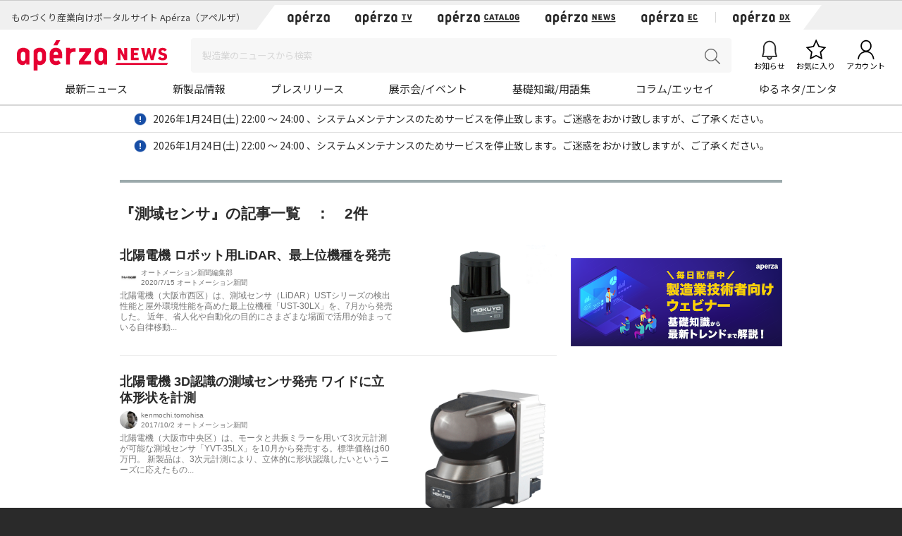

--- FILE ---
content_type: text/html; charset=UTF-8
request_url: https://news.aperza.jp/tag/%E6%B8%AC%E5%9F%9F%E3%82%BB%E3%83%B3%E3%82%B5/
body_size: 48230
content:
  <!doctype html>
<html lang="ja">
  <head prefix="og: http://ogp.me/ns# fb: http://ogp.me/ns/fb# article: http://ogp.me/ns/article#">

        <meta charset="utf-8">
    <meta http-equiv="X-UA-Compatible" content="IE=edge">
    <meta name="viewport" content="width=device-width, initial-scale=1">
    <meta property="og:locale" content="ja_JP">
    <meta name="copyright" content="Aperza Inc." >
    <meta name="Targeted Geographic Area" content="Japan" >
    <meta name="coverage" content="Japan" >
    <meta name="rating" content="general" >
    <meta name="content-language" content="ja" >
    <meta name="robots" content="index,follow" >
    <meta property="og:site_name" content="Apérza News（アペルザニュース） | ものづくり産業向けニュースサイト" />
    <meta property="fb:app_id" content="1743310402547831" >
    <meta name="twitter:card" content="summary">
    <meta name="twitter:site" content="@aperza_news">

        
    <meta name="author" content="Apérza News（アペルザニュース） | ものづくり産業向けニュースサイト" >
    <meta property="og:type" content="website">
    <meta property="og:title" content="Apérza News（アペルザニュース） | ものづくり産業向けニュースサイト">
    <meta property="og:url" content="https://news.aperza.jp">
    <meta property="og:description" content="Apérza News（アペルザニュース）は、ものづくり産業に特化したニュースメディアです。ものづくりの現場で働く技術者の役に立つ最新情報、知見やノウハウなどを情報発信しています。">
    <meta name="description" content="Apérza News（アペルザニュース）は、ものづくり産業に特化したニュースメディアです。ものづくりの現場で働く技術者の役に立つ最新情報、知見やノウハウなどを情報発信しています。">
    <meta property="og:image" content="https://news.aperza.jp/wp-content/themes/aperzamedia/images/logo_news.png">
        <meta name="format-detection" content="telephone=no">

    <link rel="canonical" href="https://news.aperza.jp"> 
    <link rel="apple-touch-icon" sizes="76x76" href="https://static.aperza.com/common/images/aperza2022/apple-touch-icon/apple-touch-icon-76x76.png">
    <link rel="apple-touch-icon" sizes="120x120" href="https://static.aperza.com/common/images/aperza2022/apple-touch-icon/apple-touch-icon-120x120.png">
    <link rel="apple-touch-icon" sizes="152x152" href="https://static.aperza.com/common/images/aperza2022/apple-touch-icon/apple-touch-icon-152x152.png">
    <link rel="apple-touch-icon" sizes="167x167" href="https://static.aperza.com/common/images/aperza2022/apple-touch-icon/apple-touch-icon-167x167.png">
    <link rel="apple-touch-icon" sizes="180x180" href="https://static.aperza.com/common/images/aperza2022/apple-touch-icon/apple-touch-icon-180x180.png">

    <link rel="shortcut icon" href="https://static.aperza.com/common/images/aperza2022/favicon/favicon.ico" type="image/vnd.microsoft.icon">
    <link rel="stylesheet" href="https://news.aperza.jp/wp-content/themes/aperzamedia/style.css" media="screen" />
    <script type="text/javascript" src="https://cdnjs.cloudflare.com/ajax/libs/babel-polyfill/6.26.0/polyfill.min.js"></script>
	<style>img:is([sizes="auto" i], [sizes^="auto," i]) { contain-intrinsic-size: 3000px 1500px }</style>
	
		<!-- All in One SEO 4.8.8 - aioseo.com -->
		<title>測域センサに関する最新記事 | 製造業・ものづくり業界向けニュースメディア Apérza News（アペルザニュース）</title>
	<meta name="robots" content="max-snippet:-1, max-image-preview:large, max-video-preview:-1" />
	<link rel="canonical" href="https://news.aperza.jp/tag/%e6%b8%ac%e5%9f%9f%e3%82%bb%e3%83%b3%e3%82%b5/" />
	<meta name="generator" content="All in One SEO (AIOSEO) 4.8.8" />
		<script type="application/ld+json" class="aioseo-schema">
			{"@context":"https:\/\/schema.org","@graph":[{"@type":"BreadcrumbList","@id":"https:\/\/news.aperza.jp\/tag\/%E6%B8%AC%E5%9F%9F%E3%82%BB%E3%83%B3%E3%82%B5\/#breadcrumblist","itemListElement":[{"@type":"ListItem","@id":"https:\/\/news.aperza.jp#listItem","position":1,"name":"Home","item":"https:\/\/news.aperza.jp","nextItem":{"@type":"ListItem","@id":"https:\/\/news.aperza.jp\/tag\/%e6%b8%ac%e5%9f%9f%e3%82%bb%e3%83%b3%e3%82%b5\/#listItem","name":"\u6e2c\u57df\u30bb\u30f3\u30b5"}},{"@type":"ListItem","@id":"https:\/\/news.aperza.jp\/tag\/%e6%b8%ac%e5%9f%9f%e3%82%bb%e3%83%b3%e3%82%b5\/#listItem","position":2,"name":"\u6e2c\u57df\u30bb\u30f3\u30b5","previousItem":{"@type":"ListItem","@id":"https:\/\/news.aperza.jp#listItem","name":"Home"}}]},{"@type":"CollectionPage","@id":"https:\/\/news.aperza.jp\/tag\/%E6%B8%AC%E5%9F%9F%E3%82%BB%E3%83%B3%E3%82%B5\/#collectionpage","url":"https:\/\/news.aperza.jp\/tag\/%E6%B8%AC%E5%9F%9F%E3%82%BB%E3%83%B3%E3%82%B5\/","name":"\u6e2c\u57df\u30bb\u30f3\u30b5\u306b\u95a2\u3059\u308b\u6700\u65b0\u8a18\u4e8b | \u88fd\u9020\u696d\u30fb\u3082\u306e\u3065\u304f\u308a\u696d\u754c\u5411\u3051\u30cb\u30e5\u30fc\u30b9\u30e1\u30c7\u30a3\u30a2 Ap\u00e9rza News\uff08\u30a2\u30da\u30eb\u30b6\u30cb\u30e5\u30fc\u30b9\uff09","inLanguage":"ja","isPartOf":{"@id":"https:\/\/news.aperza.jp\/#website"},"breadcrumb":{"@id":"https:\/\/news.aperza.jp\/tag\/%E6%B8%AC%E5%9F%9F%E3%82%BB%E3%83%B3%E3%82%B5\/#breadcrumblist"}},{"@type":"Organization","@id":"https:\/\/news.aperza.jp\/#organization","name":"Ap\u00e9rza News\uff08\u30a2\u30da\u30eb\u30b6\u30cb\u30e5\u30fc\u30b9\uff09","description":"\u30a2\u30da\u30eb\u30b6\u30cb\u30e5\u30fc\u30b9\uff08\u65e7 \u3082\u306e\u3065\u304f\u308a\u30cb\u30e5\u30fc\u30b9\uff09\u3067\u306f\u3001\u3082\u306e\u3065\u304f\u308a\u306e\u73fe\u5834\u3067\u5f79\u7acb\u3064\u8a18\u4e8b\u3092\u914d\u4fe1\u3057\u3066\u3044\u307e\u3059\uff01","url":"https:\/\/news.aperza.jp\/"},{"@type":"WebSite","@id":"https:\/\/news.aperza.jp\/#website","url":"https:\/\/news.aperza.jp\/","name":"\u30a2\u30da\u30eb\u30b6\u30cb\u30e5\u30fc\u30b9","description":"\u30a2\u30da\u30eb\u30b6\u30cb\u30e5\u30fc\u30b9\uff08\u65e7 \u3082\u306e\u3065\u304f\u308a\u30cb\u30e5\u30fc\u30b9\uff09\u3067\u306f\u3001\u3082\u306e\u3065\u304f\u308a\u306e\u73fe\u5834\u3067\u5f79\u7acb\u3064\u8a18\u4e8b\u3092\u914d\u4fe1\u3057\u3066\u3044\u307e\u3059\uff01","inLanguage":"ja","publisher":{"@id":"https:\/\/news.aperza.jp\/#organization"}}]}
		</script>
		<!-- All in One SEO -->

<link rel='dns-prefetch' href='//static.aperza.jp' />
<link rel='dns-prefetch' href='//web.aperza.com' />
<link rel='dns-prefetch' href='//id.aperza.com' />
<link rel='dns-prefetch' href='//web.aperza.jp' />
<link rel='dns-prefetch' href='//static.aperza.com' />
<link rel="alternate" type="application/rss+xml" title="Apérza News（アペルザニュース） &raquo; 測域センサ タグのフィード" href="https://news.aperza.jp/tag/%e6%b8%ac%e5%9f%9f%e3%82%bb%e3%83%b3%e3%82%b5/feed/" />
<script type="text/javascript">
/* <![CDATA[ */
window._wpemojiSettings = {"baseUrl":"https:\/\/s.w.org\/images\/core\/emoji\/16.0.1\/72x72\/","ext":".png","svgUrl":"https:\/\/s.w.org\/images\/core\/emoji\/16.0.1\/svg\/","svgExt":".svg","source":{"concatemoji":"https:\/\/news.aperza.jp\/wp-includes\/js\/wp-emoji-release.min.js?ver=6.8.3"}};
/*! This file is auto-generated */
!function(s,n){var o,i,e;function c(e){try{var t={supportTests:e,timestamp:(new Date).valueOf()};sessionStorage.setItem(o,JSON.stringify(t))}catch(e){}}function p(e,t,n){e.clearRect(0,0,e.canvas.width,e.canvas.height),e.fillText(t,0,0);var t=new Uint32Array(e.getImageData(0,0,e.canvas.width,e.canvas.height).data),a=(e.clearRect(0,0,e.canvas.width,e.canvas.height),e.fillText(n,0,0),new Uint32Array(e.getImageData(0,0,e.canvas.width,e.canvas.height).data));return t.every(function(e,t){return e===a[t]})}function u(e,t){e.clearRect(0,0,e.canvas.width,e.canvas.height),e.fillText(t,0,0);for(var n=e.getImageData(16,16,1,1),a=0;a<n.data.length;a++)if(0!==n.data[a])return!1;return!0}function f(e,t,n,a){switch(t){case"flag":return n(e,"\ud83c\udff3\ufe0f\u200d\u26a7\ufe0f","\ud83c\udff3\ufe0f\u200b\u26a7\ufe0f")?!1:!n(e,"\ud83c\udde8\ud83c\uddf6","\ud83c\udde8\u200b\ud83c\uddf6")&&!n(e,"\ud83c\udff4\udb40\udc67\udb40\udc62\udb40\udc65\udb40\udc6e\udb40\udc67\udb40\udc7f","\ud83c\udff4\u200b\udb40\udc67\u200b\udb40\udc62\u200b\udb40\udc65\u200b\udb40\udc6e\u200b\udb40\udc67\u200b\udb40\udc7f");case"emoji":return!a(e,"\ud83e\udedf")}return!1}function g(e,t,n,a){var r="undefined"!=typeof WorkerGlobalScope&&self instanceof WorkerGlobalScope?new OffscreenCanvas(300,150):s.createElement("canvas"),o=r.getContext("2d",{willReadFrequently:!0}),i=(o.textBaseline="top",o.font="600 32px Arial",{});return e.forEach(function(e){i[e]=t(o,e,n,a)}),i}function t(e){var t=s.createElement("script");t.src=e,t.defer=!0,s.head.appendChild(t)}"undefined"!=typeof Promise&&(o="wpEmojiSettingsSupports",i=["flag","emoji"],n.supports={everything:!0,everythingExceptFlag:!0},e=new Promise(function(e){s.addEventListener("DOMContentLoaded",e,{once:!0})}),new Promise(function(t){var n=function(){try{var e=JSON.parse(sessionStorage.getItem(o));if("object"==typeof e&&"number"==typeof e.timestamp&&(new Date).valueOf()<e.timestamp+604800&&"object"==typeof e.supportTests)return e.supportTests}catch(e){}return null}();if(!n){if("undefined"!=typeof Worker&&"undefined"!=typeof OffscreenCanvas&&"undefined"!=typeof URL&&URL.createObjectURL&&"undefined"!=typeof Blob)try{var e="postMessage("+g.toString()+"("+[JSON.stringify(i),f.toString(),p.toString(),u.toString()].join(",")+"));",a=new Blob([e],{type:"text/javascript"}),r=new Worker(URL.createObjectURL(a),{name:"wpTestEmojiSupports"});return void(r.onmessage=function(e){c(n=e.data),r.terminate(),t(n)})}catch(e){}c(n=g(i,f,p,u))}t(n)}).then(function(e){for(var t in e)n.supports[t]=e[t],n.supports.everything=n.supports.everything&&n.supports[t],"flag"!==t&&(n.supports.everythingExceptFlag=n.supports.everythingExceptFlag&&n.supports[t]);n.supports.everythingExceptFlag=n.supports.everythingExceptFlag&&!n.supports.flag,n.DOMReady=!1,n.readyCallback=function(){n.DOMReady=!0}}).then(function(){return e}).then(function(){var e;n.supports.everything||(n.readyCallback(),(e=n.source||{}).concatemoji?t(e.concatemoji):e.wpemoji&&e.twemoji&&(t(e.twemoji),t(e.wpemoji)))}))}((window,document),window._wpemojiSettings);
/* ]]> */
</script>
<link rel='stylesheet' id='pbd-alp-style-css' href='https://news.aperza.jp/wp-content/plugins/pbd-ajax-load-posts/css/style.css?ver=1.0' type='text/css' media='all' />
<style id='wp-emoji-styles-inline-css' type='text/css'>

	img.wp-smiley, img.emoji {
		display: inline !important;
		border: none !important;
		box-shadow: none !important;
		height: 1em !important;
		width: 1em !important;
		margin: 0 0.07em !important;
		vertical-align: -0.1em !important;
		background: none !important;
		padding: 0 !important;
	}
</style>
<link rel='stylesheet' id='wp-block-library-css' href='https://news.aperza.jp/wp-includes/css/dist/block-library/style.min.css?ver=6.8.3' type='text/css' media='all' />
<style id='classic-theme-styles-inline-css' type='text/css'>
/*! This file is auto-generated */
.wp-block-button__link{color:#fff;background-color:#32373c;border-radius:9999px;box-shadow:none;text-decoration:none;padding:calc(.667em + 2px) calc(1.333em + 2px);font-size:1.125em}.wp-block-file__button{background:#32373c;color:#fff;text-decoration:none}
</style>
<style id='global-styles-inline-css' type='text/css'>
:root{--wp--preset--aspect-ratio--square: 1;--wp--preset--aspect-ratio--4-3: 4/3;--wp--preset--aspect-ratio--3-4: 3/4;--wp--preset--aspect-ratio--3-2: 3/2;--wp--preset--aspect-ratio--2-3: 2/3;--wp--preset--aspect-ratio--16-9: 16/9;--wp--preset--aspect-ratio--9-16: 9/16;--wp--preset--color--black: #000000;--wp--preset--color--cyan-bluish-gray: #abb8c3;--wp--preset--color--white: #ffffff;--wp--preset--color--pale-pink: #f78da7;--wp--preset--color--vivid-red: #cf2e2e;--wp--preset--color--luminous-vivid-orange: #ff6900;--wp--preset--color--luminous-vivid-amber: #fcb900;--wp--preset--color--light-green-cyan: #7bdcb5;--wp--preset--color--vivid-green-cyan: #00d084;--wp--preset--color--pale-cyan-blue: #8ed1fc;--wp--preset--color--vivid-cyan-blue: #0693e3;--wp--preset--color--vivid-purple: #9b51e0;--wp--preset--gradient--vivid-cyan-blue-to-vivid-purple: linear-gradient(135deg,rgba(6,147,227,1) 0%,rgb(155,81,224) 100%);--wp--preset--gradient--light-green-cyan-to-vivid-green-cyan: linear-gradient(135deg,rgb(122,220,180) 0%,rgb(0,208,130) 100%);--wp--preset--gradient--luminous-vivid-amber-to-luminous-vivid-orange: linear-gradient(135deg,rgba(252,185,0,1) 0%,rgba(255,105,0,1) 100%);--wp--preset--gradient--luminous-vivid-orange-to-vivid-red: linear-gradient(135deg,rgba(255,105,0,1) 0%,rgb(207,46,46) 100%);--wp--preset--gradient--very-light-gray-to-cyan-bluish-gray: linear-gradient(135deg,rgb(238,238,238) 0%,rgb(169,184,195) 100%);--wp--preset--gradient--cool-to-warm-spectrum: linear-gradient(135deg,rgb(74,234,220) 0%,rgb(151,120,209) 20%,rgb(207,42,186) 40%,rgb(238,44,130) 60%,rgb(251,105,98) 80%,rgb(254,248,76) 100%);--wp--preset--gradient--blush-light-purple: linear-gradient(135deg,rgb(255,206,236) 0%,rgb(152,150,240) 100%);--wp--preset--gradient--blush-bordeaux: linear-gradient(135deg,rgb(254,205,165) 0%,rgb(254,45,45) 50%,rgb(107,0,62) 100%);--wp--preset--gradient--luminous-dusk: linear-gradient(135deg,rgb(255,203,112) 0%,rgb(199,81,192) 50%,rgb(65,88,208) 100%);--wp--preset--gradient--pale-ocean: linear-gradient(135deg,rgb(255,245,203) 0%,rgb(182,227,212) 50%,rgb(51,167,181) 100%);--wp--preset--gradient--electric-grass: linear-gradient(135deg,rgb(202,248,128) 0%,rgb(113,206,126) 100%);--wp--preset--gradient--midnight: linear-gradient(135deg,rgb(2,3,129) 0%,rgb(40,116,252) 100%);--wp--preset--font-size--small: 13px;--wp--preset--font-size--medium: 20px;--wp--preset--font-size--large: 36px;--wp--preset--font-size--x-large: 42px;--wp--preset--spacing--20: 0.44rem;--wp--preset--spacing--30: 0.67rem;--wp--preset--spacing--40: 1rem;--wp--preset--spacing--50: 1.5rem;--wp--preset--spacing--60: 2.25rem;--wp--preset--spacing--70: 3.38rem;--wp--preset--spacing--80: 5.06rem;--wp--preset--shadow--natural: 6px 6px 9px rgba(0, 0, 0, 0.2);--wp--preset--shadow--deep: 12px 12px 50px rgba(0, 0, 0, 0.4);--wp--preset--shadow--sharp: 6px 6px 0px rgba(0, 0, 0, 0.2);--wp--preset--shadow--outlined: 6px 6px 0px -3px rgba(255, 255, 255, 1), 6px 6px rgba(0, 0, 0, 1);--wp--preset--shadow--crisp: 6px 6px 0px rgba(0, 0, 0, 1);}:where(.is-layout-flex){gap: 0.5em;}:where(.is-layout-grid){gap: 0.5em;}body .is-layout-flex{display: flex;}.is-layout-flex{flex-wrap: wrap;align-items: center;}.is-layout-flex > :is(*, div){margin: 0;}body .is-layout-grid{display: grid;}.is-layout-grid > :is(*, div){margin: 0;}:where(.wp-block-columns.is-layout-flex){gap: 2em;}:where(.wp-block-columns.is-layout-grid){gap: 2em;}:where(.wp-block-post-template.is-layout-flex){gap: 1.25em;}:where(.wp-block-post-template.is-layout-grid){gap: 1.25em;}.has-black-color{color: var(--wp--preset--color--black) !important;}.has-cyan-bluish-gray-color{color: var(--wp--preset--color--cyan-bluish-gray) !important;}.has-white-color{color: var(--wp--preset--color--white) !important;}.has-pale-pink-color{color: var(--wp--preset--color--pale-pink) !important;}.has-vivid-red-color{color: var(--wp--preset--color--vivid-red) !important;}.has-luminous-vivid-orange-color{color: var(--wp--preset--color--luminous-vivid-orange) !important;}.has-luminous-vivid-amber-color{color: var(--wp--preset--color--luminous-vivid-amber) !important;}.has-light-green-cyan-color{color: var(--wp--preset--color--light-green-cyan) !important;}.has-vivid-green-cyan-color{color: var(--wp--preset--color--vivid-green-cyan) !important;}.has-pale-cyan-blue-color{color: var(--wp--preset--color--pale-cyan-blue) !important;}.has-vivid-cyan-blue-color{color: var(--wp--preset--color--vivid-cyan-blue) !important;}.has-vivid-purple-color{color: var(--wp--preset--color--vivid-purple) !important;}.has-black-background-color{background-color: var(--wp--preset--color--black) !important;}.has-cyan-bluish-gray-background-color{background-color: var(--wp--preset--color--cyan-bluish-gray) !important;}.has-white-background-color{background-color: var(--wp--preset--color--white) !important;}.has-pale-pink-background-color{background-color: var(--wp--preset--color--pale-pink) !important;}.has-vivid-red-background-color{background-color: var(--wp--preset--color--vivid-red) !important;}.has-luminous-vivid-orange-background-color{background-color: var(--wp--preset--color--luminous-vivid-orange) !important;}.has-luminous-vivid-amber-background-color{background-color: var(--wp--preset--color--luminous-vivid-amber) !important;}.has-light-green-cyan-background-color{background-color: var(--wp--preset--color--light-green-cyan) !important;}.has-vivid-green-cyan-background-color{background-color: var(--wp--preset--color--vivid-green-cyan) !important;}.has-pale-cyan-blue-background-color{background-color: var(--wp--preset--color--pale-cyan-blue) !important;}.has-vivid-cyan-blue-background-color{background-color: var(--wp--preset--color--vivid-cyan-blue) !important;}.has-vivid-purple-background-color{background-color: var(--wp--preset--color--vivid-purple) !important;}.has-black-border-color{border-color: var(--wp--preset--color--black) !important;}.has-cyan-bluish-gray-border-color{border-color: var(--wp--preset--color--cyan-bluish-gray) !important;}.has-white-border-color{border-color: var(--wp--preset--color--white) !important;}.has-pale-pink-border-color{border-color: var(--wp--preset--color--pale-pink) !important;}.has-vivid-red-border-color{border-color: var(--wp--preset--color--vivid-red) !important;}.has-luminous-vivid-orange-border-color{border-color: var(--wp--preset--color--luminous-vivid-orange) !important;}.has-luminous-vivid-amber-border-color{border-color: var(--wp--preset--color--luminous-vivid-amber) !important;}.has-light-green-cyan-border-color{border-color: var(--wp--preset--color--light-green-cyan) !important;}.has-vivid-green-cyan-border-color{border-color: var(--wp--preset--color--vivid-green-cyan) !important;}.has-pale-cyan-blue-border-color{border-color: var(--wp--preset--color--pale-cyan-blue) !important;}.has-vivid-cyan-blue-border-color{border-color: var(--wp--preset--color--vivid-cyan-blue) !important;}.has-vivid-purple-border-color{border-color: var(--wp--preset--color--vivid-purple) !important;}.has-vivid-cyan-blue-to-vivid-purple-gradient-background{background: var(--wp--preset--gradient--vivid-cyan-blue-to-vivid-purple) !important;}.has-light-green-cyan-to-vivid-green-cyan-gradient-background{background: var(--wp--preset--gradient--light-green-cyan-to-vivid-green-cyan) !important;}.has-luminous-vivid-amber-to-luminous-vivid-orange-gradient-background{background: var(--wp--preset--gradient--luminous-vivid-amber-to-luminous-vivid-orange) !important;}.has-luminous-vivid-orange-to-vivid-red-gradient-background{background: var(--wp--preset--gradient--luminous-vivid-orange-to-vivid-red) !important;}.has-very-light-gray-to-cyan-bluish-gray-gradient-background{background: var(--wp--preset--gradient--very-light-gray-to-cyan-bluish-gray) !important;}.has-cool-to-warm-spectrum-gradient-background{background: var(--wp--preset--gradient--cool-to-warm-spectrum) !important;}.has-blush-light-purple-gradient-background{background: var(--wp--preset--gradient--blush-light-purple) !important;}.has-blush-bordeaux-gradient-background{background: var(--wp--preset--gradient--blush-bordeaux) !important;}.has-luminous-dusk-gradient-background{background: var(--wp--preset--gradient--luminous-dusk) !important;}.has-pale-ocean-gradient-background{background: var(--wp--preset--gradient--pale-ocean) !important;}.has-electric-grass-gradient-background{background: var(--wp--preset--gradient--electric-grass) !important;}.has-midnight-gradient-background{background: var(--wp--preset--gradient--midnight) !important;}.has-small-font-size{font-size: var(--wp--preset--font-size--small) !important;}.has-medium-font-size{font-size: var(--wp--preset--font-size--medium) !important;}.has-large-font-size{font-size: var(--wp--preset--font-size--large) !important;}.has-x-large-font-size{font-size: var(--wp--preset--font-size--x-large) !important;}
:where(.wp-block-post-template.is-layout-flex){gap: 1.25em;}:where(.wp-block-post-template.is-layout-grid){gap: 1.25em;}
:where(.wp-block-columns.is-layout-flex){gap: 2em;}:where(.wp-block-columns.is-layout-grid){gap: 2em;}
:root :where(.wp-block-pullquote){font-size: 1.5em;line-height: 1.6;}
</style>
<link rel='stylesheet' id='wp-polls-css' href='https://news.aperza.jp/wp-content/plugins/wp-polls/polls-css.css?ver=2.77.3' type='text/css' media='all' />
<style id='wp-polls-inline-css' type='text/css'>
.wp-polls .pollbar {
	margin: 1px;
	font-size: 6px;
	line-height: 8px;
	height: 8px;
	background-image: url('https://news.aperza.jp/wp-content/plugins/wp-polls/images/default/pollbg.gif');
	border: 1px solid #c8c8c8;
}

</style>
<link rel='stylesheet' id='font-awesome-css' href='https://static.aperza.jp/www/common/css/font-awesome.min.css?ver=20220608' type='text/css' media='all' />
<link rel='stylesheet' id='aperza_header-css' href='https://web.aperza.jp/dist/aperza-web.css?ver=20220608' type='text/css' media='all' />
<link rel='stylesheet' id='aperza_common-css' href='https://static.aperza.jp/www/common/css/common.css?ver=6.8.3' type='text/css' media='all' />
<link rel='stylesheet' id='article-css' href='https://news.aperza.jp/wp-content/themes/aperzamedia/css/article.css?ver=20220608' type='text/css' media='all' />
<link rel='stylesheet' id='step-css' href='https://news.aperza.jp/wp-content/themes/aperzamedia/css/step.css?ver=20220608' type='text/css' media='all' />
<link rel='stylesheet' id='aperza_common_2022-css' href='https://static.aperza.com/common/css/common_apz2022.css?ver=20220608' type='text/css' media='all' />
<link rel='stylesheet' id='news_plugin_override_2022-css' href='https://static.aperza.com/www/css/news_plugin_override_apz2022.css?ver=20220608' type='text/css' media='all' />
<script type="text/javascript" src="https://static.aperza.jp/www/common/js/jquery-2.1.4.min.js?ver=6.8.3" id="jquery-js"></script>
<script type="text/javascript" src="https://id.aperza.com/js/aperza.id.widget.js?ver=20220608" id="idwidget-js"></script>
<link rel="https://api.w.org/" href="https://news.aperza.jp/wp-json/" /><link rel="alternate" title="JSON" type="application/json" href="https://news.aperza.jp/wp-json/wp/v2/tags/3168" /><link rel="EditURI" type="application/rsd+xml" title="RSD" href="https://news.aperza.jp/xmlrpc.php?rsd" />
<meta name="generator" content="WordPress 6.8.3" />
                <script>
                    var ajaxUrl = 'https://news.aperza.jp/wp-admin/admin-ajax.php';
                </script>
        
<!-- BEGIN: WP Social Bookmarking Light HEAD --><script>
    (function (d, s, id) {
        var js, fjs = d.getElementsByTagName(s)[0];
        if (d.getElementById(id)) return;
        js = d.createElement(s);
        js.id = id;
        js.src = "//connect.facebook.net/en_US/sdk.js#xfbml=1&version=v2.7";
        fjs.parentNode.insertBefore(js, fjs);
    }(document, 'script', 'facebook-jssdk'));
</script>
<style type="text/css">.wp_social_bookmarking_light{
    border: 0 !important;
    padding:10px 0 20px 0 !important;
    margin: 0 !important;
}
.wp_social_bookmarking_light div{
    float: left !important;
    border: 0 !important;
    padding: 0 !important;
    margin: 0 5px 0px 0 !important;
    min-height: 30px !important;
    line-height: 18px !important;
    text-indent: 0 !important;
}
.wp_social_bookmarking_light img{
    border: 0 !important;
    padding: 0;
    margin: 0;
    vertical-align: top !important;
}
.wp_social_bookmarking_light_clear{
    clear: both !important;
}
#fb-root{
    display: none;
}
.wsbl_twitter{
    width: 100px;
}
.wsbl_facebook_like iframe{
    max-width: none !important;
}
.wsbl_pinterest a{
    border: 0px !important;
}
</style>
<!-- END: WP Social Bookmarking Light HEAD -->
		<style type="text/css" id="wp-custom-css">
			p.summary-header {color: #666; line-height: 1.4; font-weight: bold; font-size: 16px; margin: 0; position: relative; display: inline-block; left: 24px; top: 16px; background: #fff; border-bottom: #efefef 3px solid;}
ul.summary-list {line-height: 1.2; font-size: 18px; background-color: #f4f4f4; padding: 32px; border-radius: 12px; margin: 0 0 24px;}
ul.summary-list li:before { content: ""; position: absolute; top: 8px; left: 0; -webkit-transform: rotate(50deg); -ms-transform: rotate(50deg); transform: rotate(50deg); width: 5px; height: 10px; border-right: 3px solid #00b3e0; border-bottom: 3px solid #00b3e0; }
ul.summary-list li{ position: relative; padding-left: 18px; list-style: none !important; background-image: none !important; }
.article-summary p { font-size: 17px; }

/* h2 font-size: 20px; color: #333; */
ul.article-related-links { padding-bottom: 32px; }
		</style>
		<!-- ## NXS/OG ## --><!-- ## NXSOGTAGS ## --><!-- ## NXS/OG ## -->
  </head>
<body class="mn_body">
<style>
  .articleContainer h1 {
    margin:40px 10px 20px 0;
  }
</style>

<script type="text/javascript" id="script-td-obj">
  window.dataLayer = window.dataLayer || [];
  dataLayer.push({
    'td-parts-ini'                  :new Array("news/news","config/component"),
    'td-obj.session_id'             :'',
    'td-obj.member_id'              :'',
    'td-obj.admin_id'               :'',
    'td-obj.member_type'            :'',
    'td-obj.backdoor_login'         :'',
    'td-obj.member_email_address'   :'',
    'td-obj.social_id'              :'',
    'td-obj.social_type'            :'',
    'td-obj.action'                 :'',
    'td-obj.error_message'          :'',
    'td-obj.update_information'     :'',
    'td-obj.ui_lang'                :'',
    'td-obj.cv_pid'                 :'',
    'td-obj.cv_so'                  :'',
    'td-obj.cv_si'                  :'',
    'td-obj.obj_company_id'         :'',
    'td-obj.obj_company_name'       :'', 
    'td-obj.obj_company_type '      :'',
    'td-obj.obj_company_category'   :'',
    'td-obj.obj_product_id'         :'',
    'td-obj.obj_product_category'   :'',
    'td-obj.obj_product_type'       :'',
    'td-obj.obj_product_parent_id'  :'',
    'td-obj.obj_product_price'      :'',
    'td-obj.obj_catalog_id'         :'',
    'td-obj.obj_catalog_category_id':'',
    'td-obj.obj_event_id'           :'',
    'td-obj.obj_event_type'         :'',
    'td-obj.obj_article_id'         :'',
    'td-obj.obj_article_author'     :'',
    'td-obj.obj_article_source'     :'',
    'td-obj.obj_article_category'   :'',
    'td-obj.obj_person_id'          :'',
    'td-obj.obj_media_id'           :'',
    'td-obj.obj_tag'                :'',
    'td-obj.search_type'            :'',
    'td-obj.search_box_area'        :'',
    'td-obj.search_query'           :'',
    'td-obj.search_category'        :'',
    'td-obj.search_manufacturer'    :'',
    'td-obj.search_supplier'        :'',
    'td-obj.search_series'          :'',
    'td-obj.search_page_num'        :'',
    'td-obj.search_sort_key'        :'',
    'td-obj.search_sort_order'      :'',
    'td-obj.search_result_limit'    :'',
    'td-obj.search_suggest'         :'',
    'td-obj.search_is_dym'          :'',
    'td-obj.search_filter_suggest'  :'',
    'td-obj.search_elapsed_time'    :'',
    'td-obj.search_hits'            :'',
    'td-obj.search_item_list'       :'',
    'td-obj.search_click_Nth'       :''
  });
</script>
<!-- Google Tag Manager -->
  <noscript><iframe src="//www.googletagmanager.com/ns.html?id=GTM-T3FXPP"
  height="0" width="0" style="display:none;visibility:hidden"></iframe></noscript>
  <script>(function(w,d,s,l,i){w[l]=w[l]||[];w[l].push({'gtm.start':
  new Date().getTime(),event:'gtm.js'});var f=d.getElementsByTagName(s)[0],
  j=d.createElement(s),dl=l!='dataLayer'?'&l='+l:'';j.async=true;j.src=
  '//www.googletagmanager.com/gtm.js?id='+i+dl;f.parentNode.insertBefore(j,f);
  })(window,document,'script','dataLayer','GTM-T3FXPP');</script>
<!-- End Google Tag Manager -->

<!-- DFP   -->
<script type='text/javascript'>
  var googletag = googletag || {};
  googletag.cmd = googletag.cmd || [];
  (function() {
    var gads = document.createElement('script');
    gads.async = true;
    gads.type = 'text/javascript';
    var useSSL = 'https:' == document.location.protocol;
    gads.src = (useSSL ? 'https:' : 'http:') +
      '//www.googletagservices.com/tag/js/gpt.js';
    var node = document.getElementsByTagName('script')[0];
    node.parentNode.insertBefore(gads, node);
  })();
</script>

<script type='text/javascript'>
  googletag.cmd.push(function() {
    googletag.defineSlot('/171796974/MN_BN_JP_RCT_1', [300, 250], 'div-gpt-ad-1529316148382-0').addService(googletag.pubads());
    googletag.pubads().enableSingleRequest();
    googletag.pubads().collapseEmptyDivs();
    googletag.enableServices();
  });
</script>

<script>
googletag.cmd.push(function()
{ googletag.defineSlot('/171796974/MN_BN_JP_RCT_1_HIGH', [300, 250], 'div-gpt-ad-1473722383188-0').addService(googletag.pubads()); googletag.pubads().enableSingleRequest(); googletag.pubads().collapseEmptyDivs(); googletag.enableServices(); }
);
</script>

<!-- /DFP -->

<!--
    <div id="fb-root"></div>
    <script>(function(d, s, id) {
      var js, fjs = d.getElementsByTagName(s)[0];
      if (d.getElementById(id)) return;
      js = d.createElement(s); js.id = id;
      js.src = "//connect.facebook.net/ja_JP/sdk.js#xfbml=1&version=v2.5";
      fjs.parentNode.insertBefore(js, fjs);
    }(document, 'script', 'facebook-jssdk'));
    </script>
-->

<div id="fb-root"></div>
<script>(function(d, s, id) {
  var js, fjs = d.getElementsByTagName(s)[0];
  if (d.getElementById(id)) return;
  js = d.createElement(s); js.id = id;
  js.src = "//connect.facebook.net/en_GB/sdk.js#xfbml=1&version=v2.8";
  fjs.parentNode.insertBefore(js, fjs);
}(document, 'script', 'facebook-jssdk'));</script>

<div id="aperza-header"></div>
    <div class="container mt70">
      <h2 class="firstHeading">『測域センサ』の記事一覧　：　2件</h1>
        <!-- タグ一覧 (メインクエリ) -->
	<div class="mainColumn withAside">
                      
        <div class="articleSummary">
                    <div class="articleSummary_image articleSummary_image-floatL">
              <p>
              <a href="https://news.aperza.jp/%e5%8c%97%e9%99%bd%e9%9b%bb%e6%a9%9f-%e3%83%ad%e3%83%9c%e3%83%83%e3%83%88%e7%94%a8lidar%e3%80%81%e6%9c%80%e4%b8%8a%e4%bd%8d%e6%a9%9f%e7%a8%ae%e3%82%92%e7%99%ba%e5%a3%b2/" data-ev_article_id="54753" data-ev_article_author="オートメーション新聞編集部" data-ev_article_category="オートメーション新聞" >
                <img width="380" height="285" src="https://news.aperza.jp/wp-content/uploads/2020/07/14130818/1aabf888e8a430f6d6eeeaf065a75fc8.png" class="liquidImg wp-post-image" alt="" decoding="async" fetchpriority="high" />                </a>
              </p>
          <!-- /articleSummary_image --></div>
        
          <div class="articleSummary_title">
            <p class="articleSummary_tag">             
                   
            </p>
            <h2 ><a href="https://news.aperza.jp/%e5%8c%97%e9%99%bd%e9%9b%bb%e6%a9%9f-%e3%83%ad%e3%83%9c%e3%83%83%e3%83%88%e7%94%a8lidar%e3%80%81%e6%9c%80%e4%b8%8a%e4%bd%8d%e6%a9%9f%e7%a8%ae%e3%82%92%e7%99%ba%e5%a3%b2/" data-ev_article_id="54753" data-ev_article_author="オートメーション新聞編集部" data-ev_article_category="オートメーション新聞" >北陽電機 ロボット用LiDAR、最上位機種を発売</a></h2>
          <!-- /articleSummary_title --></div>
          <div class="articleSummary_author mb10">
            <p class="articleSummary_authorImage">
              <a href="https://news.aperza.jp/author/automation-news-editorial-department/" data-ev_article_id="54753" data-ev_article_author="オートメーション新聞編集部" data-ev_article_category="オートメーション新聞" >  
                              <img src="https://static.aperza.jp/img/id/b1a44f0cb9b27022dbdf2e4c6692479df5148c970a791814a3da9bad2a93c28f/p.png" alt="user name" width="25" height="25"  class="br50">
                                </a>
            </p>
            <p class="articleSummary_authorName"><a href="https://news.aperza.jp/author/automation-news-editorial-department/" class="categoryLink" >オートメーション新聞編集部</a></p>
            <p class="articleSummary_updateDate">
            2020/7/15<br class="forSp">
          <a href="https://news.aperza.jp/category/automation-news/" class="categoryLink" data-ev_article_id="54753" data-ev_article_author="オートメーション新聞編集部" data-ev_article_category="オートメーション新聞" >オートメーション新聞</a></p>
          <!-- /articleSummary_author --></div>
          <div class="articleSummary_body">
            <p class="caption mb20">北陽電機（大阪市西区）は、測域センサ（LiDAR）USTシリーズの検出性能と屋外環境性能を高めた最上位機種「UST-30LX」を、7月から発売した。 近年、省人化や自動化の目的にさまざまな場面で活用が始まっている自律移動...</p>
          <!-- /articleSummary_body --></div>
        <!-- /articleSummary --></div>
              
        <div class="articleSummary">
                    <div class="articleSummary_image articleSummary_image-floatL">
              <p>
              <a href="https://news.aperza.jp/%e5%8c%97%e9%99%bd%e9%9b%bb%e6%a9%9f-3d%e8%aa%8d%e8%ad%98%e3%81%ae%e6%b8%ac%e5%9f%9f%e3%82%bb%e3%83%b3%e3%82%b5%e7%99%ba%e5%a3%b2-%e3%83%af%e3%82%a4%e3%83%89%e3%81%ab%e7%ab%8b%e4%bd%93%e5%bd%a2/" data-ev_article_id="31712" data-ev_article_author="kenmochi.tomohisa" data-ev_article_category="オートメーション新聞" >
                <img width="380" height="285" src="https://news.aperza.jp/wp-content/uploads/2017/10/05120331/24fc3e5879df02c4935ac09f2ea56049.jpg" class="liquidImg wp-post-image" alt="" decoding="async" srcset="https://news.aperza.jp/wp-content/uploads/2017/10/05120331/24fc3e5879df02c4935ac09f2ea56049.jpg 800w, https://news.aperza.jp/wp-content/uploads/2017/10/05120331/24fc3e5879df02c4935ac09f2ea56049.jpg 1200w" sizes="(max-width: 380px) 100vw, 380px" />                </a>
              </p>
          <!-- /articleSummary_image --></div>
        
          <div class="articleSummary_title">
            <p class="articleSummary_tag">             
                   
            </p>
            <h2 ><a href="https://news.aperza.jp/%e5%8c%97%e9%99%bd%e9%9b%bb%e6%a9%9f-3d%e8%aa%8d%e8%ad%98%e3%81%ae%e6%b8%ac%e5%9f%9f%e3%82%bb%e3%83%b3%e3%82%b5%e7%99%ba%e5%a3%b2-%e3%83%af%e3%82%a4%e3%83%89%e3%81%ab%e7%ab%8b%e4%bd%93%e5%bd%a2/" data-ev_article_id="31712" data-ev_article_author="kenmochi.tomohisa" data-ev_article_category="オートメーション新聞" >北陽電機 3D認識の測域センサ発売 ワイドに立体形状を計測</a></h2>
          <!-- /articleSummary_title --></div>
          <div class="articleSummary_author mb10">
            <p class="articleSummary_authorImage">
              <a href="https://news.aperza.jp/author/kenmochi-tomohisa/" data-ev_article_id="31712" data-ev_article_author="kenmochi.tomohisa" data-ev_article_category="オートメーション新聞" >  
                              <img src="https://static.aperza.jp/img/id/dda106a2f4e910d11cfa4a8c75dad1e186870c519ecb94ef2106829287cd3519/p.jpg" alt="user name" width="25" height="25"  class="br50">
                                </a>
            </p>
            <p class="articleSummary_authorName"><a href="https://news.aperza.jp/author/kenmochi-tomohisa/" class="categoryLink" >kenmochi.tomohisa</a></p>
            <p class="articleSummary_updateDate">
            2017/10/2<br class="forSp">
          <a href="https://news.aperza.jp/category/automation-news/" class="categoryLink" data-ev_article_id="31712" data-ev_article_author="kenmochi.tomohisa" data-ev_article_category="オートメーション新聞" >オートメーション新聞</a></p>
          <!-- /articleSummary_author --></div>
          <div class="articleSummary_body">
            <p class="caption mb20">北陽電機（大阪市中央区）は、モータと共振ミラーを用いて3次元計測が可能な測域センサ「YVT-35LX」を10月から発売する。標準価格は60万円。 新製品は、3次元計測により、立体的に形状認識したいというニーズに応えたもの...</p>
          <!-- /articleSummary_body --></div>
        <!-- /articleSummary --></div>
              <!-- /検索結果一覧 -->
            <!-- /.mainColumn --></div>
      <!-- サイド -->
      <aside class="sideNav">
      <!-- レクタングル広告 -->
      <div id="block-7" class="widget widget_block"><script type="text/javascript"> var googletag = googletag || {}; googletag.cmd = googletag.cmd || []; (function() { var gads = document.createElement('script'); gads.async = true; gads.type = 'text/javascript'; var useSSL = 'https:' == document.location.protocol; gads.src = (useSSL ? 'https:' : 'http:') + '//www.googletagservices.com/tag/js/gpt.js'; var node = document.getElementsByTagName('script')[0]; node.parentNode.insertBefore(gads, node); })();</script><script> window.googletag = window.googletag || {cmd: []}; googletag.cmd.push(function() { googletag.defineSlot('/171796974/AN_BN_JP_HB1-1', [234, 60], 'div-gpt-ad-1661561170246-0').addService(googletag.pubads()); googletag.pubads().enableSingleRequest(); googletag.pubads().collapseEmptyDivs(); googletag.enableServices(); });</script><script> window.googletag = window.googletag || {cmd: []}; googletag.cmd.push(function() { googletag.defineSlot('/171796974/AN_BN_JP_HB1-2', [234, 60], 'div-gpt-ad-1661561816198-0').addService(googletag.pubads()); googletag.pubads().enableSingleRequest(); googletag.pubads().collapseEmptyDivs(); googletag.enableServices(); });</script><script> window.googletag = window.googletag || {cmd: []}; googletag.cmd.push(function() { googletag.defineSlot('/171796974/AN_BN_JP_HB1-3', [234, 60], 'div-gpt-ad-1661561864181-0').addService(googletag.pubads()); googletag.pubads().enableSingleRequest(); googletag.pubads().collapseEmptyDivs(); googletag.enableServices(); });</script><script> window.googletag = window.googletag || {cmd: []}; googletag.cmd.push(function() { googletag.defineSlot('/171796974/AN_BN_JP_HB4-1', [234, 60], 'div-gpt-ad-1661563732806-0').addService(googletag.pubads()); googletag.pubads().enableSingleRequest(); googletag.pubads().collapseEmptyDivs(); googletag.enableServices(); });</script><script> window.googletag = window.googletag || {cmd: []}; googletag.cmd.push(function() { googletag.defineSlot('/171796974/AN_BN_JP_HB4-2', [234, 60], 'div-gpt-ad-1661561952104-0').addService(googletag.pubads()); googletag.pubads().enableSingleRequest(); googletag.pubads().collapseEmptyDivs(); googletag.enableServices(); });</script><script> window.googletag = window.googletag || {cmd: []}; googletag.cmd.push(function() { googletag.defineSlot('/171796974/AN_BN_JP_HB4-3', [234, 60], 'div-gpt-ad-1661561946626-0').addService(googletag.pubads()); googletag.pubads().enableSingleRequest(); googletag.pubads().collapseEmptyDivs(); googletag.enableServices(); });</script><script> window.googletag = window.googletag || {cmd: []}; googletag.cmd.push(function() { googletag.defineSlot('/171796974/WWW_CATALOG-COMPANY_PC_ALL_RCT_F_PROD', [300, 250], 'div-gpt-ad-1688368311961-0').addService(googletag.pubads()); googletag.pubads().enableSingleRequest(); googletag.pubads().collapseEmptyDivs(); googletag.enableServices();});</script></div><div id="block-8" class="widget widget_block"><!-- /171796974/MN_BN_JP_RCT_1 --><div id="div-gpt-ad-1529316148382-0" style="height:250px; width:300px;margin:10px auto;"><script>googletag.cmd.push(function(){ googletag.display('div-gpt-ad-1529316148382-0'); });</script></div></div><div id="block-9" class="widget widget_block"><!-- バナーCSS --><style type="text/css"> .ban-ambassador { margin-top:20px; } @media screen and (max-width:992px) { .ban-ambassador { text-align: left;margin-bottom:20px; }} .ban-bookReview {margin-top: 20px;text-align:center;} @media screen and (max-width:992px) { .ban-bookReview { text-align: left;margin-bottom:20px; }} .aperza_iframe_widget {margin-right:10px;margin-left:10px;}</style>
<!-- アペルザTVバナー --><div class="ban-bookReview"><a href="https://tv.aperza.com/?utm_campaign=atv&amp;utm_source=mn_banner&amp;utm_medium=media_aprz" target="_blank"><img decoding="async" src="https://news.aperza.jp/wp-content/uploads/2020/09/23105717/webinor1.png" width="300" alt="毎日配信中！技術者向けウェビナー「アペルザTV」基礎知識から最新トレンドまで、ものづくりのプロがやさしく解説！"></a></div>
<!-- 展示会バナー --><!--div class="ban-bookReview"><a href="https://www.smartsensingexpo.com/" target="_blank"><img decoding="async" src="https://news.aperza.jp/wp-content/uploads/2025/02/13192345/SSSEMISOL2025_banner.jpg" width="300" height="auto" alt="アペルザは、Smart Sensing 2025 / SEMISOL 2025の公式メディアパートナーです" style="border: 1px solid #ccc !important"></a></div--></div><div id="block-10" class="widget widget_block"><div class="ban-bookReview" style="display:none;"><a href="https://www.aperza.com/ja/co/10008915/page/1?utm_campaign=webinar_matome&amp;utm_source=mn_banner&amp;utm_medium=media_aprz" target="_blank"><img decoding="async" src="https://news.aperza.jp/wp-content/uploads/2020/09/23175413/matome.jpg" width="300" alt="製造業向けウェビナーまとめ"></a></div>
<div class="ban-bookReview" style="display:none;"><a href="https://www.aperza.com/catalog/page/5570/20850/?utm_campaign=PLC&amp;utm_source=mn_banner&amp;utm_medium=media_aprz" target="_blank"><img decoding="async" src="https://news.aperza.jp/wp-content/uploads/2019/12/16134903/PLC_sideh125xw300.png" width="300" alt="プログラマブルコントローラ（PLC）とは？ハンドブック無料ダウンロード"></a></div>
<div class="ban-bookReview" style="display:none;"><a href="https://www.aperza.com/feature2/953/?utm_campaign=feature_pd_953&amp;utm_source=mn_banner&amp;utm_medium=media_aprz" target="_blank"><br><img decoding="async" src="https://news.aperza.jp/wp-content/uploads/2019/04/12173706/pd953DMS_side600x250.jpg" width="300" alt="PLCとは？スマートファクトリー って？ハンドブックや事例をチェックする"></a></div>
<div class="ban-bookReview" style="display:none"><a href="https://news.aperza.jp/library/カイゼンがわかる一冊/"><br><img decoding="async" src="https://news.aperza.jp/wp-content/uploads/2017/08/04171025/bnr.png" alt="カイゼンがわかる一冊"><br></a></div>
<div class="ban-bookReview" style="display:none"><a href="https://news.aperza.jp/library/新入社員にオススメの一冊2017/"><br><img decoding="async" src="https://news.aperza.jp/wp-content/uploads/2017/05/15094011/bnr_bookspring.png" alt="新入社員にオススメの一冊2017"></a></div>
<div class="ban-ambassador" style="display:none"><a href="https://news.aperza.jp/ambassador/ambassador.html"><img decoding="async" src="https://news.aperza.jp/wp-content/uploads/2016/12/02150645/bnr_ambassador.png" alt="アンバサダー募集"></a></div></div><div id="block-11" class="widget widget_block"><div style="text-align:center;">
<!-- /171796974/AN_BN_JP_HB4-1 --><div id="div-gpt-ad-1661563732806-0" style="min-width: 234px; min-height: 60px; margin:30px auto 10px; color: #bbb; display:inline-block;"><script>googletag.cmd.push(function() { googletag.display('div-gpt-ad-1661563732806-0'); });</script></div>
<!-- /171796974/AN_BN_JP_HB4-2 --><div id="div-gpt-ad-1661561952104-0" style="min-width: 234px; min-height: 60px; margin:30px auto 10px; color: #bbb; display:inline-block;"><script>googletag.cmd.push(function() { googletag.display('div-gpt-ad-1661561952104-0'); });</script></div>
<!-- /171796974/AN_BN_JP_HB4-3 --><div id="div-gpt-ad-1661561946626-0" style="min-width: 234px; min-height: 60px; margin:30px auto 10px; color: #bbb; display:inline-block;"><script>googletag.cmd.push(function() { googletag.display('div-gpt-ad-1661561946626-0'); });</script></div>
<!-- /171796974/AN_BN_JP_HB1-1 --><div id="div-gpt-ad-1661561170246-0" style="min-width: 234px; min-height: 60px; margin:30px auto 10px; color: #bbb; display:inline-block;"><script>googletag.cmd.push(function() { googletag.display('div-gpt-ad-1661561170246-0'); });</script></div>
<!-- /171796974/AN_BN_JP_HB1-2 --><div id="div-gpt-ad-1661561816198-0" style="min-width: 234px; min-height: 60px; margin:30px auto 10px; color: #bbb; display:inline-block;"><script>googletag.cmd.push(function() { googletag.display('div-gpt-ad-1661561816198-0'); });</script></div>
<!-- /171796974/AN_BN_JP_HB1-3 --><div id="div-gpt-ad-1661561864181-0" style="min-width: 234px; min-height: 60px; margin:30px auto 10px; color: #bbb; display:inline-block;"><script>googletag.cmd.push(function() { googletag.display('div-gpt-ad-1661561864181-0'); });</script></div>
</div></div><div id="block-12" class="widget widget_block"><!-- /171796974/WWW_CATALOG-COMPANY_PC_ALL_RCT_F_PROD --><div id='div-gpt-ad-1688368311961-0' style='min-width: 300px; min-height: 250px; text-align: center; margin-top: 16px;'><script>googletag.cmd.push(function() { googletag.display('div-gpt-ad-1688368311961-0'); });</script></div></div>      </aside>
    <!-- /.container --></div>
<footer id='aperza-footer' data-service="mnews">
</footer>
 <script type="speculationrules">
{"prefetch":[{"source":"document","where":{"and":[{"href_matches":"\/*"},{"not":{"href_matches":["\/wp-*.php","\/wp-admin\/*","\/wp-content\/uploads\/*","\/wp-content\/*","\/wp-content\/plugins\/*","\/wp-content\/themes\/aperzamedia\/*","\/*\\?(.+)"]}},{"not":{"selector_matches":"a[rel~=\"nofollow\"]"}},{"not":{"selector_matches":".no-prefetch, .no-prefetch a"}}]},"eagerness":"conservative"}]}
</script>

<!-- BEGIN: WP Social Bookmarking Light FOOTER -->    <script>!function(d,s,id){var js,fjs=d.getElementsByTagName(s)[0],p=/^http:/.test(d.location)?'http':'https';if(!d.getElementById(id)){js=d.createElement(s);js.id=id;js.src=p+'://platform.twitter.com/widgets.js';fjs.parentNode.insertBefore(js,fjs);}}(document, 'script', 'twitter-wjs');</script><!-- END: WP Social Bookmarking Light FOOTER -->
<script type="text/javascript" id="pbd-alp-load-posts-js-extra">
/* <![CDATA[ */
var pbd_alp = {"startPage":"1","maxPages":"1","nextLink":""};
/* ]]> */
</script>
<script type="text/javascript" src="https://news.aperza.jp/wp-content/plugins/pbd-ajax-load-posts/js/load-posts.js?ver=1.0" id="pbd-alp-load-posts-js"></script>
<script type="text/javascript" id="wp-polls-js-extra">
/* <![CDATA[ */
var pollsL10n = {"ajax_url":"https:\/\/news.aperza.jp\/wp-admin\/admin-ajax.php","text_wait":"Your last request is still being processed. Please wait a while ...","text_valid":"Please choose a valid poll answer.","text_multiple":"Maximum number of choices allowed: ","show_loading":"1","show_fading":"1"};
/* ]]> */
</script>
<script type="text/javascript" src="https://news.aperza.jp/wp-content/plugins/wp-polls/polls-js.js?ver=2.77.3" id="wp-polls-js"></script>
<script type="text/javascript" src="https://static.aperza.jp/www/common/js/script.js?ver=20220608" id="script-js"></script>
<script type="text/javascript" src="https://web.aperza.com/aw.js" id="header-js"></script>
<script type="text/javascript" src="https://static.aperza.jp/www/component/clip_search/bundle.js?ver=20220608" id="clip-js"></script>

<script type="text/javascript">
  $(function() {
      $('.header_searchBtnSp').on('click', function() {
      $('.header_searchText').toggleClass('is-closeSp');
    });
  });
</script>
</body>
</html>



--- FILE ---
content_type: text/html; charset=utf-8
request_url: https://www.google.com/recaptcha/api2/aframe
body_size: 182
content:
<!DOCTYPE HTML><html><head><meta http-equiv="content-type" content="text/html; charset=UTF-8"></head><body><script nonce="RrVuRndtFn7PSz6IiZNdJA">/** Anti-fraud and anti-abuse applications only. See google.com/recaptcha */ try{var clients={'sodar':'https://pagead2.googlesyndication.com/pagead/sodar?'};window.addEventListener("message",function(a){try{if(a.source===window.parent){var b=JSON.parse(a.data);var c=clients[b['id']];if(c){var d=document.createElement('img');d.src=c+b['params']+'&rc='+(localStorage.getItem("rc::a")?sessionStorage.getItem("rc::b"):"");window.document.body.appendChild(d);sessionStorage.setItem("rc::e",parseInt(sessionStorage.getItem("rc::e")||0)+1);localStorage.setItem("rc::h",'1769145811000');}}}catch(b){}});window.parent.postMessage("_grecaptcha_ready", "*");}catch(b){}</script></body></html>

--- FILE ---
content_type: text/css
request_url: https://news.aperza.jp/wp-content/themes/aperzamedia/css/article.css?ver=20220608
body_size: 8124
content:
@charset "UTF-8";
/*メディアクエリ用関数*/
.clearfix::after {
  content: '';
  display: block;
  clear: both; }

.btn-authorInfo {
  border: solid 1px #E5E5E5;
  color: #007CA0;
  background-color: #FAFAFA;
  display: block;
  width: 99%;
  padding: 10px 10px;
  text-align: center;
  box-sizing: border-box;
  -webkit-transition: 0.2s;
  transition: 0.2s; }
  .btn-authorInfo:hover {
    text-decoration: underline; }

.textwidget {
  margin: 0 0 20px; }

@media screen and (max-width: 768px) {
  .wp_rp_content {
    padding: 0;
    margin: 0 10px 0; } }
h3.related_post_title {
  line-height: 1.3;
  border: none;
  font-weight: bold;
  background-color: transparent;
  margin: 50px 10px 20px;
  padding: 20px 0 0;
  border-top: solid 4px #9BA9AB;
  font-size: 2.1rem; }

ul.related_post {
  width: 100%; }
  ul.related_post li {
    display: inline-block;
    vertical-align: top;
    width: 21%;
    padding: 0 10px; }
    ul.related_post li img {
      width: 100%;
      height: auto; }
  @media screen and (max-width: 768px) {
    ul.related_post {
      width: 100%;
      padding-left: 6px; }
      ul.related_post li {
        display: inline-block;
        vertical-align: top;
        width: 21%;
        padding: 0 4px; } }

/*ページネーション*/
.wp-pagenavi {
  margin: 0 auto 20px; }
  .wp-pagenavi .pages {
    display: none; }
  .wp-pagenavi span.current {
    background-color: #F6F6F6;
    color: #333;
    font-size: 1.4rem;
    text-align: center;
    line-height: 40px;
    width: 40px;
    display: inline-block;
    margin: 0 5px; }
  .wp-pagenavi a.smaller,
  .wp-pagenavi a.larger,
  .wp-pagenavi a.extend,
  .wp-pagenavi a.first,
  .wp-pagenavi a.last {
    border: solid 1px #007CA0;
    font-size: 1.4rem;
    text-align: center;
    line-height: 40px;
    width: 40px;
    display: inline-block;
    margin: 0 5px 10px; }
  .wp-pagenavi a.previouspostslink,
  .wp-pagenavi a.nextpostslink {
    border: solid 1px #007CA0;
    font-weight: bold;
    font-size: 1.4rem;
    text-align: center;
    line-height: 40px;
    width: 40px;
    display: inline-block;
    margin: 0 5px 10px; }
  .wp-pagenavi a.first,
  .wp-pagenavi a.last,
  .wp-pagenavi a.previouspostslink,
  .wp-pagenavi a.nextpostslink {
    font-weight: bold; }
  .wp-pagenavi a.smaller:hover,
  .wp-pagenavi a.larger:hover,
  .wp-pagenavi a.extend:hover,
  .wp-pagenavi a.first:hover,
  .wp-pagenavi a.last:hover,
  .wp-pagenavi a.previouspostslink:hover,
  .wp-pagenavi a.nextpostslink:hover {
    text-decoration: none;
    margin-bottom: 5px; }

.mb10 {
  margin-bottom: 10px; }

.mb20 {
  margin-bottom: 20px !important; }

.mb30 {
  margin-bottom: 30px !important; }

.mlr-none {
  margin-right: 0 !important;
  margin-left: 0 !important; }

.pb30 {
  padding-bottom: 30px; }

.pt20 {
  padding-top: 20px !important; }

.w500 {
  width: 500px; }

.br50 {
  border-radius: 50%; }

.txt_c {
  text-align: center; }

@media screen and (max-width: 767px) {
  /*AB-703*/
  .mt52 {
    margin-top: 52px; } }
.bgKeyvisual_green {
  height: 424px;
  background: #FAFAFA url(../images/bg_logo_pattern_dark.svg) repeat top center; }

.borderHorizontal {
  border-bottom: solid 1px #E5E5E5;
  border-top: solid 1px #E5E5E5;
  margin: 20px 0;
  padding-top: 20px; }

@media screen and (min-width: 768px) {
  .col04 {
    width: 32%; } }
.authorinfoKey p a {
  color: rgba(255, 255, 255, 0.4); }

.col10 {
  width: 83.3333%; }

@media only screen and (max-width: 767px) {
  .col01-sp {
    width: 50%; }

  .col02-sp {
    width: 100%; } }
@media screen and (max-width: 992px) {
  .textwidget {
    text-align: center;
    background-color: #F4F4F4;
    padding: 10px 0;
    margin-top: 20px; } }
.singlePage_title-key {
  width: 600px;
  font-size: 4.8rem;
  padding: 0;
  line-height: 1.3;
  border: none;
  font-weight: bold;
  background-color: transparent;
  margin: 40px 10px 20px; }

h1.singlePage_title {
  font-size: 1.8rem;
  font-weight: bold;
  /*margin-left: 10px;*/ }

.tag {
  margin-bottom: 7px; }
  .tag a {
    text-decoration: none;
    font-weight: bold;
    background-color: #FAFAFA;
    color: #999;
    white-space: nowrap; }
    .tag a:hover {
      text-decoration: underline;
      color: #999999; }

a.categoryLink {
  color: #767676;
  font-size: 1rem; }
  a.categoryLink:hover {
    text-decoration: underline !important; }

.footer_groupLinks a {
  color: #767676; }

.caption {
  line-height: 1.4; }

@media only screen and (max-width: 767px) {
  .tagAccordion_btn {
    right: 10px; } }
.tagList-inline li {
  margin-bottom: 0; }

/* フィードバック部分(Anyway Feedbackプラグイン) */
.afb_container {
  padding: 10px;
  color: #767676;
  font-size: 1.2rem;
  margin: 30px 0px 0px;
  font-family: "ヒラギノ角ゴ Pro W3", "Hiragino Kaku Gothic Pro", "メイリオ", Meiryo, Osaka, "ＭＳ Ｐゴシック", "MS PGothic", sans-serif; }

.afb_container a {
  font-size: 1.2rem;
  border: 1px solid #e5e5e5;
  padding: 5px 8px;
  margin-left: 5px;
  background-color: #FAFAFA; }

.frontDivider {
  border: 0;
  border-top: solid 1px #e5e5e5;
  margin: 0 10px 10px; }

@media only screen and (max-width: 767px) {
  .articleSummary-keyVisual .articleSummary_title {
    position: relative;
    margin: 0; } }
.articleSummary-keyVisual .articleSummary_title {
  margin: 0;
  color: #FFF; }

.articleSummary-keyVisual .articleSummary_author {
  margin-left: 0; }

@media only screen and (max-width: 767px) {
  .container {
    padding: 0 10px; } }
/*-----------------------------------*
 *PC
 *-----------------------------------*/
@media screen and (min-width: 993px) {
  .paragraph {
    /*padding: 0 40px; */ }
    .paragraph img {
      width: 700px;
      height: auto;
      margin: 30px 0 30px -40px; }

  .relatedPosts_container {
    width: 620px;
    margin: 0 auto; } }
/*-----------------------------------*
 *TB
 *-----------------------------------*/
@media screen and (max-width: 992px) and (min-width: 768px) {
  .singlePage_title-key {
    font-size: 4.8rem;
    padding: 0;
    line-height: 1.3;
    border: none;
    font-weight: bold;
    background-color: transparent;
    margin: 40px 10px 20px; }

  .articleAuthor_box {
    padding: 0 20px; }

  .authorFace {
    width: 50px; }

  .authorInfo {
    width: calc(100% - 50px); }

  .articleAuthor_profile {
    width: 100%;
    margin: 0 auto;
    border-top: 1px solid #CCCCCC;
    padding-top: 1.8rem; }

  .articleAuthor_share {
    border-bottom: 1px solid #CCCCCC;
    padding-bottom: 1.8rem; }

  .singlePage_tags {
    margin: 0 20px 20px; }

  .authorProfile authorProfile-author {
    padding: 0 20px; }

  .relatedPosts_container {
    width: 100%; }

  h1.singlePage_title {
    font-size: 1.8rem;
    font-weight: bold;
    margin-left: 20px; } }
/*-----------------------------------*
 *スマホ
 *-----------------------------------*/
@media screen and (max-width: 767px) {
  ::-webkit-input-placeholder {
    font-size: 0.8em; }

  ::-moz-placeholder {
    font-size: 0.8em; }

  ::-ms-input-placeholder {
    font-size: 0.8em; }

  ::-moz-placeholder {
    font-size: 0.8em; }

  .singlePage_title-key {
    font-size: 3rem;
    padding: 0;
    line-height: 1.3;
    border: none;
    font-weight: bold;
    background-color: transparent;
    margin: 40px 10px 20px; }

  .articleAuthor_box {
    padding: 0 20px; }

  .authorFace {
    width: 50px; }

  .authorInfo {
    width: calc(100% - 50px); }

  .articleAuthor_profile {
    width: 100%;
    margin: 0 auto;
    border-top: 1px solid #CCCCCC;
    padding-top: 1.8rem; }

  .articleAuthor_share {
    border-bottom: 1px solid #CCCCCC;
    padding-bottom: 1.8rem; }

  .flf {
    float: left; }

  .wp-pagenavi a.previouspostslink,
  .wp-pagenavi a.nextpostslink {
    display: none; }

  .relatedPosts_container {
    width: 100%;
    margin: 0 auto; }

  h1.singlePage_title {
    font-size: 1.8rem;
    font-weight: bold;
    margin: 0 20px 10px; } }
/*sigleページリメイク用*/
.articleHead_share {
  position: absolute;
  right: 0;
  top: 0; }

/*キービジュアル*/
.dummyBackground {
  background: url(../images/bg_logo_pattern.png) repeat top left;
  width: 100%;
  height: 284px;
  padding: 0; }

.grayTitle {
  color: #333333; }

.articleSummary-keyVisual-single .articleSummary_image-single-noGrad:after {
  content: " ";
  display: block;
  position: absolute;
  top: 0;
  left: 0;
  width: 100%;
  height: 100%;
  max-height: 424px; }

@media screen and (min-width: 993px) {
  .articleSummary_container {
    padding: 0;
    max-width: 992px;
    margin: 0 auto; } }
@media screen and (max-width: 767px) {
  .articleSummary_container {
    padding: 0 20px; } }
.kv-container {
  display: block;
  width: 100%;
  height: inherit;
  text-align: center; }

.articleSummary-keyVisual .articleSummary_title a:hover {
  text-decoration: underline; }

.articleSummary-single {
  margin: 0 10px 20px;
  border-bottom: solid 1px #E5E5E5; }

.articleSummary-single:before, .articleSummary-single:after {
  content: " ";
  display: table; }

.articleSummary-single:after {
  clear: both; }

.articleSummary-single {
  *zoom: 1; }

.articleSummary_image-single p {
  margin: 0 0 10px; }

.articleSummary_tag-single {
  margin: 0 0 5px; }

.articleSummary_author-single {
  margin-bottom: 5px; }

.articleSummary_authorImage-single {
  float: left;
  margin: 2px 5px 0 0; }

.articleSummary_authorName-single {
  margin: 0;
  font-size: 1.2rem; }

.articleSummary_updateDate-single {
  margin: 0;
  color: #767676;
  font-size: 1rem; }

.articleSummary-keyVisual-single {
  position: relative;
  margin: 0 0 20px; }

@media screen and (min-width: 767px) and (max-width: 992px) {
  .articleSummary-keyVisual-single {
    position: relative;
    margin: 0 0 20px; } }
@media screen and (max-width: 767px) {
  .articleSummary-keyVisual-single {
    position: relative;
    margin: 0 0 20px; } }
.articleSummary-keyVisual-single p {
  margin: 0;
  width: inherit; }

.articleSummary-keyVisual-single .articleSummary_image-single {
  margin: 0;
  overflow: hidden;
  max-height: 424px;
  box-sizing: border-box; }

.articleSummary-keyVisual-single .articleSummary_image-single:after {
  content: " ";
  display: block;
  position: absolute;
  top: 0;
  left: 0;
  width: 100%;
  height: 100%;
  max-height: 424px;
  background-image: -webkit-linear-gradient(top, rgba(0, 0, 0, 0.1) 30%, rgba(0, 0, 0, 0.8) 100%);
  background-image: linear-gradient(to bottom, rgba(0, 0, 0, 0.1) 30%, rgba(0, 0, 0, 0.8) 100%); }

.articleSummary-keyVisual-single .articleSummary_image-single p {
  margin: 0 -500px;
  /* 背景サイズ調整用 */
  text-align: center;
  min-width: 1280px; }

.articleSummary-keyVisual-single .articleSummary_image-single .liquidImg {
  /*width: auto;*/ }

.articleSummary-keyVisual-single .articleSummary_inner-single {
  position: relative;
  /* bottom: 20px; */
  /* max-width: 992px; */
  box-sizing: border-box;
  margin: 0 auto;
  width: 992px; }

@media screen and (max-width: 992px) and (min-width: 768px) {
  .articleSummary-keyVisual-single .articleSummary_inner-single {
    /*left: 20px; */
    width: 100%; } }
.articleSummary-keyVisual-single .articleSummary_title-single {
  margin: 0;
  position: absolute;
  color: #FFF;
  bottom: 20px; }

@media screen and (max-width: 992px) {
  .articleSummary-keyVisual-single .articleSummary_title-single {
    margin: 0;
    width: inherit; } }
.articleSummary-keyVisual-single .articleSummary_title-single a {
  color: #FFF;
  font-weight: bold; }

.articleSummary-keyVisual-single .articleSummary_title-single a:hover {
  color: #FFF; }

.articleSummary-keyVisual-single .articleSummary_authorName-single,
.articleSummary-keyVisual-single .articleSummary_updateDate-single,
.articleSummary-keyVisual-single .articleSummary_commentCount-single,
.articleSummary-keyVisual-single .articleSummary_shareCount-single {
  color: rgba(255, 255, 255, 0.4); }

.articleSummary-keyVisual-single .articleSummary_author-single {
  margin-left: 20px; }

.articleSummary-keyVisual-single .articleSummary_authorImage-single {
  margin: 0 5px 0 0; }

.articleSummary-keyVisual-single .articleSummary_share-single {
  margin-left: 20px; }

.articleSummary-keyVisual-single .articleSummary-keyVisual_leftArrow-single,
.articleSummary-keyVisual-single .articleSummary-keyVisual_rightArrow-single {
  width: 30px;
  height: 40px;
  overflow: hidden;
  background: url(../images/bg_slider_boxArrow.svg) no-repeat;
  text-indent: -500px;
  position: absolute;
  top: 50%;
  margin-top: -20px; }

.articleSummary-keyVisual-single .articleSummary-keyVisual_leftArrow {
  background-position: 0 0;
  left: 0; }

.articleSummary-keyVisual-single .articleSummary-keyVisual_leftArrow:hover {
  background-position: 0 -40px; }

.articleSummary-keyVisual-single .articleSummary-keyVisual_rightArrow {
  background-position: -30px 0;
  right: 0; }

.articleSummary-keyVisual-single .articleSummary-keyVisual_rightArrow:hover {
  background-position: -30px -40px; }

@media only screen and (max-width: 767px) {
  .articleSummary-keyVisual-single .articleSummary_image-single {
    float: none;
    width: auto;
    height: 375px; }

  .articleSummary-keyVisual-single .articleSummary_image-single p {
    min-width: 1132px; }

  .articleSummary-keyVisual-single .articleSummary_inner-single {
    /*padding-left: 10px; 
    padding-right: 10px;*/
    width: inherit;
    position: relative; }

  .articleSummary-keyVisual-single .articleSummary_title-single {
    position: absolute;
    margin: 0; }

  .articleSummary-keyVisual-single .articleSummary_title-xxl-single {
    font-size: 3rem; }

  .articleSummary-keyVisual-single .articleSummary_share-single {
    margin-bottom: 20px; } }
@media only screen and (min-width: 768px) {
  .articleSummary-keyVisual-single .articleSummary_author-single {
    display: inline-block;
    margin-bottom: 35px; }

  .articleSummary-keyVisual-single .articleSummary_authorImage-single {
    display: inline-block;
    vertical-align: middle;
    float: none; }

  .articleSummary-keyVisual-single .articleSummary_authorName-single,
  .articleSummary-keyVisual-single .articleSummary_updateDate-single {
    display: inline-block;
    vertical-align: middle;
    margin: 0 5px 0 0; }

  .articleSummary-keyVisual-single .articleSummary_share-single {
    display: inline-block;
    vertical-align: middle;
    margin-left: 10px; } }
@media only screen and (min-width: 1280px) {
  .articleSummary-keyVisual-single {
    /* キービジュアル最大幅を超える場合 */ }

  .articleSummary-keyVisual-single .articleSummary_image-single p {
    margin: 0;
    /* 背景サイズ調整用 */ }

  .articleSummary-keyVisual-single .articleSummary_image-single .liquidImg {
    width: 100%; } }
.articleHead_author-single {
  position: relative; }

@media screen and (min-width: 993px) {
  .articleHead_author-single {
    margin: 0 0 20px 0; } }
@media screen and (max-width: 992px) and (min-width: 768px) {
  .articleHead_author-single {
    margin: 0 0 20px; } }
@media screen and (max-width: 767px) {
  .articleHead_author-single {
    margin: 0 0 20px; } }
.singlePage_tags {
  margin-left: 0; }

/*本文*/
.articleBody-single {
  width: 100%;
  margin: 0 auto;
  padding: 0 20px 0 0;
  box-sizing: border-box; }

@media screen and (max-width: 992px) {
  .articleBody-single {
    width: 100%;
    padding: 0; } }
.paragraph p,
.paragraph ul li {
  font-size: 1.8rem;
  line-height: 1.8; }

.paragraph p {
  margin: 0 0 20px; }

.paragraph ul {
  margin: 10px 10px 20px; }

.paragraph ul li {
  padding-left: 18px;
  background-image: url(https://static.aperza.jp/common/images/bullet_ul.svg);
  background-repeat: no-repeat;
  background-position: left 0.7em; }

@media screen and (min-width: 993px) {
  .paragraph img {
    width: 100%;
    height: auto;
    margin: 30px 0; } }
@media screen and (max-width: 992px) and (min-width: 768px) {
  /*.paragraph {
    padding: 0 10px;
  }*/
  .paragraph img {
    width: 100%;
    height: auto; }

  .paragraph ul {
    margin-left: 20px;
    margin-bottom: 20px; } }
@media screen and (max-width: 767px) {
  .paragraph a {
    word-break: break-all; }

  .paragraph img {
    width: 100%;
    height: auto; }

  .paragraph ul {
    margin-left: 10px; } }
@media screen and (max-width: 993px) {
  .paragraph a {
    word-break: break-all; } }
.authorProfileWrapper {
  padding: 0;
  margin: 0; }

@media screen and (max-width: 993px) {
  .authorProfileWrapper {
    margin: 0 20px; }

  .authorProfile_name {
    word-break: break-all; } }
.wp_rp_footer {
  display: none !important; }

.authorName-link {
  font-size: 2.1rem;
  font-weight: bold;
  margin-bottom: 5px;
  display: inline-block; }

.justUnderline {
  color: #767676; }

.justUnderline:hover {
  color: #767676;
  text-decoration: underline !important; }

.authorProfile_image img {
  width: 110px;
  height: 110px; }

/* author別記事一覧のプロフィールエリアのSPでの段落ち搭載 */
@media screen and (max-width: 767px) {
  .authorProfile_image {
    display: block;
    width: 100%;
    text-align: center; }

  .authorProfile_header, .authorProfile_body {
    margin-left: 0; }

  .authorProfile_header {
    text-align: center; }

  .authorProfile_btn li {
    margin-left: 25%; } }
/*AB-753*/
.articleSummary-keyVisual .articleSummary_image::after {
  background-image: -webkit-linear-gradient(top, rgba(0, 0, 0, 0.1) 30%, rgba(0, 0, 0, 0.8) 100%) !important;
  background-image: linear-gradient(to bottom, rgba(0, 0, 0, 0.1) 30%, rgba(0, 0, 0, 0.8) 100%) !important; }

/*AB-701*/
h3 .titleM {
  font-size: 1.8rem; }

/*AB-765*/
.newIndicator {
  font-weight: bold;
  color: #D73839; }

.newIndicator-time {
  font-weight: bold;
  color: #767676; }

.newIndicator-timekv {
  font-weight: bold;
  color: rgba(255, 255, 255, 0.4); }

/*AB-366*/
.tag-fill-p {
  color: #ffffff;
  background-color: #8D59A4;
  border-color: #8D59A4;
  display: block;
  margin: 5px 0 20px 20px;
  float: right; }

.tag-fill-p::after {
  content: "";
  display: block;
  clear: both; }

/*ヘッダー*/
/*header {
  height: 112px;
}*/
.header_logo {
  padding: 12px 20px;
  position: absolute;
  margin: 0;
  top: 0;
  left: 0;
  line-height: 1; }

.header_logo img {
  width: 132px;
  height: 30px; }

.header_searchBox {
  position: absolute;
  top: 50px;
  left: 0;
  margin: 0 auto;
  width: 100%;
  box-sizing: border-box;
  background-color: #FFF;
  border-top: solid 1px #E5E5E5;
  box-shadow: 0 1px 1px -1px rgba(0, 0, 0, 0.5); }

@media screen and (min-width: 767px) and (max-width: 992px) {
  .header_searchBox {
    z-index: 100; }

  .header_searchBtnSp .headerRoupeSP {
    position: absolute;
    top: 10px;
    left: 8px; } }
.header_searchText.is-closeSp {
  display: none; }

.header_searchText {
  display: -webkit-box;
  display: -ms-flexbox;
  display: flex;
  width: auto;
  margin: 20px;
  padding: 7px 0 8px 7px;
  border: solid 1px #E5E5E5;
  box-sizing: border-box; }

.header_searchText .icon {
  -ms-flex-preferred-size: 20px;
  flex-basis: 20px;
  -webkit-box-flex: 0;
  -ms-flex-positive: 0;
  flex-grow: 0;
  margin-top: 3px; }

.header_searchText input {
  -webkit-box-flex: 1;
  -ms-flex-positive: 1;
  flex-grow: 1;
  width: auto;
  margin-left: 3px;
  padding: 0;
  border: none; }

.header_searchBtn {
  display: none;
  margin: 0; }

.header_searchBtnSp {
  display: block;
  position: absolute;
  top: -50px;
  right: 40px;
  width: 50px;
  height: 50px;
  box-sizing: border-box;
  border-left: solid 1px #E5E5E5;
  border-bottom: solid 1px #FFF; }

.header_searchBtnSp > a {
  display: block;
  line-height: 50px;
  text-align: center;
  vertical-align: middle; }

.suggest_selected {
  background-color: #FAFAFA;
  text-decoration: none; }

.header_searchBtnSp.is-closeSp {
  border-bottom: none; }

.header_searchSuggest,
.searchSuggest {
  clear: both;
  background: #FFF;
  border-bottom: solid 1px #E5E5E5; }

.header_searchSuggest.is-close,
.searchSuggest.is-close {
  display: none; }

.header_searchSuggestWordList,
.searchSuggestWordList {
  padding-bottom: 10px; }

.header_searchSuggestWordList a,
.searchSuggestWordList a {
  display: block;
  padding: 5px 20px;
  color: #333; }

.header_searchSuggestWordList .header_searchSuggestCategory,
.searchSuggestWordList .searchSuggestCategory {
  font-size: 1rem;
  color: #767676;
  margin: 0 20px 5px; }

.header_searchSuggestWordList .header_searchSuggestWord,
.searchSuggestWordList .searchSuggestWord {
  padding: 0 0 10px;
  margin: 0 20px 10px;
  border-bottom: solid 1px #E5E5E5; }

.header_searchSuggestWordList .header_searchSuggestWord a,
.searchSuggestWordList .searchSuggestWord a {
  padding: 0; }

.header_searchSuggestLinks,
.searchSuggestLinks {
  margin: 5px 0; }

.header_searchSuggestLinks li,
.searchSuggestLinks li {
  display: block;
  padding: 5px 0;
  font-weight: bold; }

.header_searchSuggestLinks li .icon,
.searchSuggestLinks li .icon {
  margin-right: 3px; }

.header_searchSuggestLinks li .header_searchSuggestAction,
.searchSuggestLinks li .searchSuggestAction {
  font-weight: bold; }

.header_searchSuggestLinks li strong,
.searchSuggestLinks li strong {
  text-decoration: none;
  color: #333; }

.header_searchSuggestLinks li a,
.searchSuggestLinks li a {
  display: block;
  padding: 5px 20px; }

.header_searchSuggestLinks li a:hover,
.searchSuggestLinks li a:hover {
  text-decoration: none; }

.header_util {
  top: 0;
  right: -36px; }

.header_history,
.header_global,
.header_user {
  float: left;
  width: 50px;
  height: 50px;
  box-sizing: border-box;
  border-left: solid 1px #E5E5E5; }

.header_history,
.header_global {
  display: none; }

div.reactroot > a,
.header_history > a,
.header_global > a,
.header_user > a {
  display: block;
  line-height: 50px;
  text-align: center;
  vertical-align: middle;
  text-decoration: none; }

.header_menuLoading {
  text-align: center; }

@media only screen and (min-width: 993px) {
  a.header_userNoLogin img {
    height: 60px;
    width: 60px; } }
.header_menuLoading > img {
  width: 25px !important;
  height: 25px !important; }

.header_global {
  position: relative; }

.header_global a {
  border-bottom: solid 1px #FFF; }

.header_global.is-close a {
  border-bottom: none; }

.header_globalMenu {
  position: absolute;
  width: 210px;
  top: 50px;
  right: -71px;
  border: solid 1px #E5E5E5;
  z-index: -1;
  background-color: #FFF; }

.header_globalMenu a {
  display: block;
  margin: 5px 0;
  padding: 5px 20px 5px 48px;
  font-weight: bold;
  color: #333;
  background: no-repeat 20px center; }

.header_globalMenu a:hover {
  background-color: #FAFAFA;
  text-decoration: none; }

.header_globalMenu .header_globalMenu-japan a {
  background-image: url(../images/icon_japan.svg); }

.header_globalMenu .header_globalMenu-taiwan a {
  background-image: url(../images/icon_taiwan.svg); }

.header_globalMenu .header_globalMenu-global:before {
  content: " ";
  display: block;
  height: 1px;
  margin: 0 20px;
  border-top: solid 1px #E5E5E5; }

.header_globalMenu .header_globalMenu-global a {
  padding-left: 20px; }

.header_globalMenu.is-close {
  display: none; }

.header_user {
  position: relative; }

.header_user .badge {
  position: absolute;
  top: 2px;
  right: 2px; }

.header_user a {
  border-bottom: solid 1px #FFF; }

.header_user.is-close a {
  border-bottom: none; }

.header_userMenu {
  position: absolute;
  width: 210px;
  top: 50px;
  right: -1px;
  z-index: -1;
  border: solid 1px #E5E5E5;
  background-color: #FFF; }

.header_userMenu li {
  float: none;
  width: auto;
  height: auto;
  line-height: 1.5; }

.header_userMenu dt {
  padding: 5px 0 5px;
  font-weight: bold; }

.header_userMenu dt:after {
  content: " ";
  display: block;
  height: 1px;
  margin: 10px 0 0;
  border-top: solid 1px #E5E5E5; }

.header_userMenu a {
  display: block;
  margin: 5px 0;
  padding: 5px 20px;
  font-weight: bold;
  color: #333;
  background: no-repeat 20px center; }

.header_userMenu a:hover {
  background-color: #FAFAFA;
  text-decoration: none;
  color: #008FB8; }

.header_userMenu .header_userMenu-logout:before {
  content: " ";
  display: block;
  height: 1px;
  margin: 0 20px;
  border-top: solid 1px #E5E5E5; }

.header_userMenu.is-close {
  display: none; }

.header_user a.header_userNoLogin img {
  height: 50px;
  width: 50px; }

@media only screen and (min-width: 993px) {
  header {
    height: 70px; }

  .header_user .badge {
    top: 5px;
    right: 5px; }

  .header_logo img {
    width: 184px;
    height: 53px;
    padding: 2px 0; }

  .header_searchBox {
    position: relative;
    top: 0;
    left: 0;
    margin: 15px auto 0;
    width: 510px;
    border-top: none; }

  .header_searchText.is-closeSp {
    display: block; }

  .header_searchText {
    float: left;
    width: 420px;
    margin: 0;
    border-right: none; }

  .header_searchText input {
    width: 375px; }

  .header_searchBtn {
    display: block; }

  .header_searchBtn .btn-strong {
    float: left;
    font-size: 1.4rem;
    width: 90px;
    box-sizing: border-box; }

  .header_searchBtnSp {
    display: none; }

  .header_searchSuggest,
  .searchSuggest {
    border: solid 1px #E5E5E5; }

  .header_searchSuggest.is-close,
  .searchSuggest.is-close {
    display: none; }

  .header_searchSuggestWordList,
  .searchSuggestWordList {
    border-bottom: solid 1px #E5E5E5; }

  .header_searchSuggestWordList .header_searchSuggestCategory,
  .searchSuggestWordList .searchSuggestCategory {
    float: right;
    width: 70px;
    margin: 0;
    padding: 5px 20px 0 0;
    font-size: 1.2rem;
    text-align: right; }

  .header_searchSuggestWordList .header_searchSuggestWord,
  .searchSuggestWordList .searchSuggestWord {
    margin: 0;
    padding: 0;
    border-bottom: none; }

  .header_searchSuggestWordList .header_searchSuggestWord a,
  .searchSuggestWordList .searchSuggestWord a {
    display: block;
    padding: 5px 70px 5px 30px; }

  .header_searchSuggestWordList .header_searchSuggestWord a:hover,
  .searchSuggestWordList .searchSuggestWord a:hover {
    background-color: #FAFAFA;
    text-decoration: none; }

  .header_searchSuggestLinks li a,
  .searchSuggestLinks li a {
    padding: 5px 7px; }

  .header_searchSuggestLinks li a:hover,
  .searchSuggestLinks li a:hover {
    background-color: #FAFAFA; }

  .header_history,
  .header_global,
  .header_user {
    width: 70px;
    height: 70px; }

  .header_history,
  .header_global {
    visibility: hidden; }

  div.reactroot > a,
  .header_history > a,
  .header_global > a,
  .header_user > a {
    line-height: 70px; }

  .header_user a.header_userNoLogin {
    line-height: 69px !important; }

  .header_user a.header_userNoLogin img {
    height: 60px;
    width: 60px; }

  .header_user .badge {
    top: 5px;
    right: 5px; }

  .header_globalMenu,
  .header_userMenu {
    top: 70px; } }
@media only screen and (min-width: 768px) and (max-width: 992px) {
  .header_searchText input {
    font-size: 3rem; }

  .header_searchText .icon {
    margin-top: 7px;
    -ms-flex-preferred-size: 30px;
    flex-basis: 30px; } }
@media screen and (-ms-high-contrast: active), (-ms-high-contrast: none) {
  .header_util {
    right: 0; } }
.articleContainer {
  margin: 0 auto;
  box-sizing: border-box; }

.articleContainer:after {
  content: "";
  display: block;
  clear: both; }

@media screen and (min-width: 993px) {
  .articleContainer {
    padding: 0;
    max-width: 992px; } }
@media screen and (max-width: 992px) and (min-width: 768px) {
  .articleContainer {
    padding: 0 20px; } }
@media screen and (max-width: 767px) {
  .articleContainer {
    padding: 0 20px; } }
@media screen and (max-width: 767px) {
  .headerRoupeSP {
    top: 10px;
    position: absolute;
    left: 10px; } }
.ban-ambassador {
  text-align: center; }

/*ヘッダーグローバルナビゲーション*/
.mn_header {
  box-shadow: 0 0 1px 0 rgba(0, 0, 0, 0.4); }

.mn_globalNav {
  box-sizing: border-box;
  position: fixed;
  z-index: 30;
  left: 0;
  top: 70px;
  width: 100%;
  height: 42px;
  background: #FFFFFF;
  border-top: 1px solid #E5E5E5;
  box-shadow: 0 0 1px 0 rgba(0, 0, 0, 0.4);
  display: -webkit-flex;
  display: flex;
  -webkit-flex-flow: nowrap row;
  flex-flow: nowrap row;
  -webkit-justify-content: flex-start;
  justify-content: flex-start; }

@media screen and (min-width: 769px) and (max-width: 992px) {
  .mn_globalNav {
    top: 50px; } }
@media screen and (max-width: 768px) {
  .mn_globalNav {
    display: none !important; } }
.mn_globalNav-item {
  box-sizing: border-box;
  height: 41px;
  text-align: center;
  border-right: 1px solid #E5E5E5; }

.mn_globalNav-item a {
  box-sizing: border-box;
  font-weight: bold;
  display: block;
  height: 100%;
  width: 100%;
  background: #FFFFFF;
  font-size: 1.2rem;
  font-weight: bold;
  color: #666666;
  padding: 10px 20px; }

.mn_headerTopWrapper {
  height: 70px;
  box-shadow: 0 0 1px 0 rgba(0, 0, 0, 0.4) inset; }

.mn_globalNav-item a:hover {
  cursor: pointer;
  background: #F6F6F6;
  color: #333333;
  text-decoration: none; }

.mn_globalNav-item a.active {
  border-top: 3px solid #BEDDDE;
  padding: 7px 20px 10px; }

.mn_header .header_userMenu {
  z-index: 100; }

@media only screen and (min-width: 993px) {
  nav + .container,
  nav + .authorProfileWrapper-bg {
    margin-top: 112px; } }
@media only screen and (min-width: 769px) and (max-width: 992px) {
  nav + .container,
  nav + .authorProfileWrapper-bg {
    margin-top: 92px; } }
/*ClipComponent*/
.navBaloon {
  position: fixed;
  top: 60px;
  right: 10px;
  background-color: rgba(0, 0, 0, 0.9);
  color: white;
  line-height: 0px;
  padding: 8px;
  border-radius: 5px;
  z-index: 100; }

.navBaloon:after {
  border: 5px solid transparent;
  border-bottom-color: rgba(0, 0, 0, 0.9);
  border-top-width: 0;
  width: 0;
  top: -5px;
  content: "";
  display: block;
  left: 77px;
  position: absolute; }

.navBaloon p {
  font-size: 10px;
  margin: 0 auto;
  line-height: 1.5; }

/*Footerのリキッド化暫定*/
footer .footer_nav .container {
  max-width: 100% !important;
  padding: 0 20px !important; }

@media screen and (max-width: 767px) {
  footer .footer_nav .container {
    padding: 0 !important; } }
@media only screen and (max-width: 992px) and (min-width: 768px) {
  footer .container {
    padding: 0 20px !important; } }
@media only screen and (min-width: 768px) {
  .footer_nav_util li {
    margin: 0 10px 0 0; } }
footer .footerCommon-body {
  max-width: 100%;
  padding: 20px 20px 0; }

footer .footerCommon-serviceList ul li {
  text-align: center; }

#aperza-footer .footerNavSocial {
  margin-bottom: 20px;
  display: -webkit-flex;
  display: flex;
  -webkit-flex-flow: row nowrap;
  -webkit-justify-content: center;
  flex-flow: row nowrap;
  justify-content: center; }

@media screen and (max-width: 768px) {
  #aperza-footer .footerNavSocial {
    justify-content: center; } }
#aperza-footer .footerNavSocial li {
  max-width: 50px;
  -webkit-flex-grow: 1;
  -webkit-flex-shrink: 1;
  flex-grow: 1;
  flex-shrink: 1;
  -webkit-flex-basis: auto;
  flex-basis: auto;
  margin-right: 25px; }

@media screen and (max-width: 768px) {
  #aperza-footer .footerNavSocial li {
    max-width: 50px;
    margin-right: 25px; } }
#aperza-footer .footerNavSocial li a {
  font-size: 1.2rem;
  color: #767676;
  line-height: 1.3; }

@media screen and (max-width: 768px) {
  #aperza-footer .footerNavSocial li a span {
    display: none; } }
@media screen and (max-width: 992px) {
  #aperza-footer .footerNavSocial {
    width: 100%; }

  #aperza-footer .footerNavSocial li {
    -webkit-flex-grow: 1;
    -webkit-flex-shrink: 1;
    flex-grow: 1;
    flex-shrink: 1;
    -webkit-flex-basis: auto;
    flex-basis: auto;
    border-bottom: none !important; }

  #aperza-footer .footerNavSocial li a {
    text-align: center; } }
#aperza-footer .footerNavSocial img {
  width: 44px;
  height: auto;
  margin-right: 22px; }

@media screen and (max-width: 768px) {
  #aperza-footer .footerNavSocial {
    margin-top: 20px; }

  #aperza-footer .footerNavSocial img {
    width: 44px;
    height: auto;
    margin-right: 22px; } }
.mw_wp_form input[type="submit"] {
  border: none;
  background-color: #007CA0;
  color: #FFFFFF;
  font-weight: bold;
  font-size: 1.6rem;
  padding: 10px 20px; }

.mw_wp_form input[type="submit"]:hover {
  opacity: 0.9;
  cursor: pointer; }

/*インスタ埋め込み用*/
table.instagram td {
  border: none !important; }

/*大大大改造*/
/*base*/
/*全体レイアウト*/
.keyVisualWrapper {
  width: 100%;
  margin-top: 112px;
  margin-bottom: 30px; }
  @media screen and (max-width: 992px) {
    .keyVisualWrapper {
      margin-top: 92px; } }
  @media screen and (max-width: 768px) {
    .keyVisualWrapper {
      margin-top: 52px; } }
  .keyVisualWrapper[class*="bookReviewSingle"] {
    overflow: hidden; }
    .keyVisualWrapper[class*="bookReviewSingle"] .keyVisual {
      height: calc(100vw * calc(243/940));
      width: 100vw;
      margin: 0 auto;
      background-position: center center;
      background-size: contain;
      background-repeat: no-repeat; }
      @media screen and (min-width: 1280px) {
        .keyVisualWrapper[class*="bookReviewSingle"] .keyVisual {
          max-width: 1280px;
          margin: 0 auto;
          background-position: center center; } }
      @media screen and (max-width: 768px) {
        .keyVisualWrapper[class*="bookReviewSingle"] .keyVisual {
          height: calc(100vw * calc(342/579)); } }
  .keyVisualWrapper[class*="bookReviewSummary"] {
    overflow: hidden; }
    .keyVisualWrapper[class*="bookReviewSummary"] .keyVisual {
      height: calc(100vw * calc(519/1187));
      width: 100vw;
      margin: 0 auto;
      background-position: center center;
      background-size: contain;
      background-repeat: no-repeat; }
      @media screen and (max-width: 768px) {
        .keyVisualWrapper[class*="bookReviewSummary"] .keyVisual.showPC {
          display: none; } }
      @media screen and (max-width: 768px) {
        .keyVisualWrapper[class*="bookReviewSummary"] .keyVisual.showSP {
          height: calc(100vw * calc(780/750)); } }
      @media screen and (min-width: 993px) {
        .keyVisualWrapper[class*="bookReviewSummary"] .keyVisual.showSP {
          display: none; } }
      @media screen and (min-width: 769px) and (max-width: 992px) {
        .keyVisualWrapper[class*="bookReviewSummary"] .keyVisual.showSP {
          display: none; } }
    .keyVisualWrapper[class*="bookReviewSummary"] + .contentWrapper {
      background-size: contain; }
      @media screen and (max-width: 992px) {
        .keyVisualWrapper[class*="bookReviewSummary"] + .contentWrapper {
          background-image: none !important; } }

.contentWrapper {
  box-sizing: border-box;
  width: 100%; }
  .contentWrapper[class*="withNav"] {
    display: flex;
    flex-flow: row nowrap;
    justify-content: center; }
    @media screen and (max-width: 992px) {
      .contentWrapper[class*="withNav"] {
        display: block; }
        .contentWrapper[class*="withNav"] .commonSideNav {
          width: 100%; } }
  .contentWrapper .singleMainCol {
    max-width: 880px;
    margin: 0 auto; }
  .contentWrapper .multiMainCol {
    width: 640px;
    padding-right: 20px; }
  .contentWrapper .commonSideNav {
    width: 300px; }
  @media screen and (max-width: 992px) {
    .contentWrapper {
      display: block;
      padding: 0 20px; }
      .contentWrapper .multiMainCol {
        width: 100%; }
      .contentWrapper .commonSideNav {
        width: 100%; } }

/*header*/
.headerBookReview {
  box-sizing: border-box;
  position: relative;
  width: 100%;
  color: #000000;
  text-align: center;
  font-weight: bold;
  margin: 0 0 20px;
  border-top: none; }
  .headerBookReview.main {
    font-size: 3rem;
    font-weight: bold;
    color: #000;
    letter-spacing: -0.05em;
    line-height: 1.5;
    font-family: "ヒラギノ明朝 ProN W6","HiraMinProN-W6","HG明朝E","ＭＳ Ｐ明朝","MS PMincho","MS 明朝",serif;
    padding: 20px 80px;
    margin-bottom: 40px; }
    @media screen and (max-width: 768px) {
      .headerBookReview.main {
        padding: 20px; } }
  .headerBookReview.sub {
    margin-top: 50px;
    padding: 20px 80px; }
    @media screen and (max-width: 768px) {
      .headerBookReview.sub {
        padding: 20px; } }
    .headerBookReview.sub p:first-of-type {
      font-size: 1.6rem;
      color: #E8574F;
      font-weight: bold;
      margin-bottom: 0; }
    .headerBookReview.sub p:last-of-type {
      font-size: 2.4rem;
      color: #000000;
      font-weight: bold;
      letter-spacing: -0.05em;
      line-height: 1.5;
      font-family: "ヒラギノ明朝 ProN W6","HiraMinProN-W6","HG明朝E","ＭＳ Ｐ明朝","MS PMincho","MS 明朝",serif; }
  .headerBookReview.summary {
    font-size: 1.8rem;
    padding: 20px;
    height: 124px;
    width: 280px; }
    .headerBookReview.summary a {
      position: absolute;
      top: 50%;
      left: 50%;
      transform: translate(-50%, -50%);
      display: block;
      padding: 0 20px;
      width: calc(100% - 40px);
      color: #000000;
      font-weight: bold;
      letter-spacing: -0.05em;
      line-height: 1.5;
      font-family: "ヒラギノ明朝 ProN W6","HiraMinProN-W6","HG明朝E","ＭＳ Ｐ明朝","MS PMincho","MS 明朝",serif; }
      .headerBookReview.summary a:hover {
        color: #007CA0;
        text-decoration: underline; }
  .headerBookReview:before {
    position: absolute;
    top: 0;
    left: 0;
    content: '';
    display: block;
    width: 10px;
    height: 20px;
    border-top: 1px solid #979797;
    border-left: 1px solid #979797; }
    .contentBookReview .headerBookReview:before {
      width: 20px;
      height: 40px; }
      @media screen and (max-width: 768px) {
        .contentBookReview .headerBookReview:before {
          width: 10px;
          height: 20px; } }
  .headerBookReview:after {
    position: absolute;
    bottom: 0;
    right: 0;
    content: '';
    display: block;
    width: 10px;
    height: 20px;
    border-bottom: 1px solid #979797;
    border-right: 1px solid #979797; }
    .contentBookReview .headerBookReview:after {
      width: 20px;
      height: 40px; }
      @media screen and (max-width: 768px) {
        .contentBookReview .headerBookReview:after {
          width: 10px;
          height: 20px; } }

/*オススメの1冊まとめページ*/
.contentReviewSummary {
  box-sizing: border-box;
  display: flex;
  flex-flow: row wrap;
  justify-content: space-between;
  align-items: stretch; }
  @media screen and (max-width: 768px) {
    .contentReviewSummary {
      display: block; } }
  .contentReviewSummary .eachBook {
    flex-basis: auto;
    max-width: 280px;
    text-align: center;
    border-top: 3px solid #E5E5E5;
    padding-top: 30px;
    margin-bottom: 30px; }
    @media screen and (max-width: 768px) {
      .contentReviewSummary .eachBook {
        margin: 0 auto 30px; } }
    @media screen and (min-width: 993px) {
      .contentReviewSummary .eachBook:not(:nth-of-type(3n)) {
        margin-right: 20px; } }
    @media screen and (min-width: 769px) and (max-width: 992px) {
      .contentReviewSummary .eachBook:not(:nth-of-type(3n)) {
        margin-right: 20px; } }
    .contentReviewSummary .eachBook .reviewer p:first-of-type {
      font-weight: bold;
      font-size: 1.4rem;
      color: #666666;
      margin-bottom: 0; }
    .contentReviewSummary .eachBook .reviewer p:not(:first-of-type) {
      font-weight: normal;
      font-size: 1.2rem;
      color: #666666;
      margin-bottom: 0; }
    .contentReviewSummary .eachBook .reviewLink {
      box-sizing: border-box;
      display: block;
      width: 180px;
      height: 30px;
      margin: 20px auto 20px;
      border: 1px solid #007CA0;
      color: #007CA0;
      font-size: 1.2rem;
      font-weight: bold;
      padding-top: 5px; }
    .contentReviewSummary .eachBook .book {
      position: relative;
      padding-top: 31px; }
      .contentReviewSummary .eachBook .book p {
        margin: 20px auto 10px; }
        .contentReviewSummary .eachBook .book p:last-of-type {
          font-size: 1.2rem;
          margin-top: 0; }
      .contentReviewSummary .eachBook .book > img {
        position: absolute;
        top: 0;
        left: 52px; }

.wrapperBottomImage {
  width: 400px;
  margin: 0 auto 30px; }
  @media screen and (max-width: 768px) {
    .wrapperBottomImage {
      width: 100%; }
      .wrapperBottomImage img {
        width: 100%; } }

.footerBookReview {
  background-image: url(../images/bg-bookreview.png);
  background-repeat: no-repeat;
  background-position: center center;
  background-size: cover;
  padding-top: 60px;
  padding-bottom: 20px;
  padding-left: 20px;
  padding-right: 20px; }
  .footerBookReview p {
    max-width: 880px;
    text-align: center;
    margin-right: auto;
    margin-left: auto; }
    @media screen and (max-width: 768px) {
      .footerBookReview p {
        text-align: left; } }
    .footerBookReview p:first-of-type {
      font-size: 3.6rem;
      font-weight: bold;
      margin-bottom: 20px;
      line-height: 2;
      letter-spacing: 0.2em; }
      @media screen and (max-width: 768px) {
        .footerBookReview p:first-of-type {
          font-size: 3rem; } }
    .footerBookReview p:not(:first-of-type) {
      font-weight: 1.6rem;
      margin-bottom: 20px;
      line-height: 2;
      letter-spacing: 0.2em; }
  .footerBookReview a {
    display: block;
    margin: 40px auto;
    width: 300px;
    height: 63px;
    background-color: #007CA0;
    color: #FFFFFF;
    font-size: 1.8rem;
    font-weight: bold;
    text-align: center;
    line-height: 3.6; }
  .footerBookReview + #aperza-footer {
    margin-top: 0; }

/*オススメの1冊詳細ページ*/
.contentBookReview p {
  line-height: 2;
  font-size: 1.6rem;
  margin-bottom: 20px; }
.contentBookReview hr {
  border-top: solid 1px #e5e5e5;
  margin-top: 50px;
  margin-bottom: 50px; }
.contentBookReview img[class*="wp-image"] {
  width: 100%;
  height: auto; }
.contentBookReview .reviewBookInfo {
  text-align: center; }
  .contentBookReview .reviewBookInfo p {
    text-align: center; }
    .contentBookReview .reviewBookInfo p:first-of-type {
      margin-top: 20px;
      margin-bottom: 10px;
      font-size: 1.4rem; }
    .contentBookReview .reviewBookInfo p:last-of-type {
      font-size: 1.2rem; }
.contentBookReview .bookRefereeInfo p:first-of-type {
  font-weight: bold;
  margin-bottom: 30px; }
.contentBookReview .bookRefereeInfo p:not(:first-of-type) {
  font-size: 1.6rem;
  line-height: 2;
  margin-bottom: 20px; }
.contentBookReview .bookRefereeInfo p:last-of-type {
  font-size: 1.4rem; }

.reviewParentLink {
  text-align: center;
  margin: 20px auto 20px; }
  .reviewParentLink a {
    box-sizing: border-box;
    display: inline-block;
    width: auto;
    height: 55px;
    border: 1px solid #007CA0;
    color: #007CA0;
    font-size: 1.4rem;
    font-weight: normal;
    padding: 17px 4rem 0; }

/*----- Button -----*/
.btn {
  position: relative;
  display: inline-block;
  text-align: center;
  text-decoration: none;
  vertical-align: middle;
  line-height: 1.3;
  box-sizing: border-box; }

@media screen and (max-width: 768px) {
  .btn {
    word-wrap: break-word; } }
.btn:hover {
  cursor: pointer;
  text-decoration: underline; }

.btn:hover a {
  text-decoration: underline; }

.btn .icon {
  position: absolute;
  top: 50%;
  transform: translateY(-50%);
  left: 5px; }

.btn-s {
  height: 30px;
  padding: 3px;
  font-size: 1.1rem;
  padding: 8px 10px 8px 10px; }

.btn-m {
  height: 40px;
  padding: 5px 0;
  font-size: 1.2rem;
  padding: 12px 10px 12px 10px; }

.btn-l {
  height: 50px;
  font-size: 1.2rem; }

.btn-s-icon {
  height: 30px;
  padding: 3px;
  font-size: 1.1rem;
  padding: 8px 10px 8px 30px; }

.btn-m-icon {
  height: 40px;
  padding: 5px 0;
  font-size: 1.2rem;
  padding: 12px 10px 12px 40px; }

.btn-primal {
  background: #FAFAFA;
  border: 1px solid #E5E5E5; }

.btn-fill {
  background: #007CA0;
  border: 1px solid #007CA0;
  transition: all 0.3s; }

.btn-ghost {
  background: #FFFFFF;
  border: 1px solid #007CA0; }

.btn-fill:hover {
  background: #008FB8;
  color: #FFFFFF;
  border: 1px solid #008FB8; }

.btn-fill:hover .icon {
  opacity: 1; }

.btn-txt {
  color: #007CA0;
  font-weight: bold; }

.btn-txt-rev {
  color: #FFFFFF;
  font-weight: bold; }

.mod_centeringButtons {
  width: 100%;
  text-align: center;
  margin-bottom: 20px; }

.modal_submitBtn {
  text-align: center; }

/*# sourceMappingURL=article.css.map */
